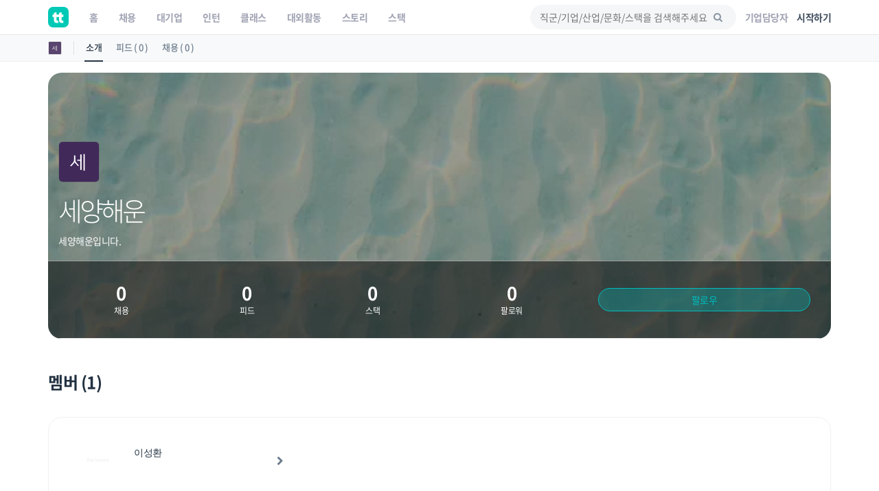

--- FILE ---
content_type: text/html; charset=UTF-8
request_url: https://www.theteams.kr/teams/744207
body_size: 26291
content:
<!DOCTYPE html>
<html lang="ko">
<head>
	<meta http-equiv="X-UA-Compatible" content="IE=edge">

	<meta name="naver-site-verification" content="03a49d352b96857e6766738866ca0a8acc6b1043" />
	<meta name="yandex-verification" content="76594995254fcc42" />

	<meta charset="utf-8">
	<meta name="viewport" content="width=device-width, initial-scale=1, maximum-scale=1, shrink-to-fit=no">

	<meta name="google-site-verification" content="r8TCIR7hTtfTh_x8vsS849kUrSsBmiDFL1fUEsJEffE" />
	<meta name="facebook-domain-verification" content="jhwvt8s4d9r13zqprv1a9q8u8ib8f8" />
	<link rel="alternate" hreflang="ko" href="https://www.theteams.kr/" />

						<title>세양해운 | 더팀스</title>
			
	<!-- appstore link -->
	<!-- <meta name="apple-itunes-app" content="app-id=1449948323">
	<meta property="al:ios:app_store_id" content="1449948323">
	<meta property="al:ios:app_name" content="더팀스"> -->
	<meta name="apple-itunes-app" content="app-id=1449948323">
	<meta name="google-play-app" content="app-id=com.theteams.android">

	<meta name="description" content="나와 맞는 스타트업, 강소기업, 중견기업의 기업문화를 더팀스에서 발견하세요!">
			<meta name="keywords" content=" 더팀스, 스타트업 채용, 기업문화, 스타트업 팀 빌딩, 스타트업 인턴, 인턴, 스타트업 투자, THE TEAMS, THETEAMS, theteams, 더팀즈, 중소기업 채용, 중견기업 채용, 대학교 창업 동아리, co-founder, startup, recruiting, career">
	

	<meta property="fb:app_id" content="1186339821395765"/>
	<meta property="og:url" content="https://www.theteams.kr/teams/744207">
	<link rel="canonical" href="https://www.theteams.kr/teams/744207">
	<meta property="og:locale" content="ko_KR">
	<meta property="og:type" content="website" />
	<!-- <meta property="og:image" content="https://www.theteams.kr/includes/img/og_thumbnail.png"> -->

	<!-- startup2021 임시 -->
			<meta property="og:image" content="https://www.theteams.kr/includes/uploads/company_profile/세양해운_20220419.png"/> <!--/favicon.png-->
		<meta property="og:title" content="세양해운 by THE TEAMS"/>
		<meta property="og:site_name" content="더팀스"/>
		<meta property="og:description" content="커리어 성장을 위한 모든 정보, 더팀스" />
			<link rel="canonical" href="https://www.theteams.kr/teams/744207">

			
	<!-- smartbanner -->
	<meta name="smartbanner:title" content="더팀스 - 나만의 취업 기준을 완성하는 채용앱">
	<meta name="smartbanner:author" content="더팀스">
	<meta name="smartbanner:price" content="FREE">
	<meta name="smartbanner:price-suffix-apple" content=" - On the App Store">
	<meta name="smartbanner:price-suffix-google" content=" - In Google Play">
	<meta name="smartbanner:icon-apple" content="/includes/img/logo_round.svg">
	<meta name="smartbanner:icon-google" content="/includes/img/logo_round.svg">
	<meta name="smartbanner:button" content="앱에서 이용해보기">
	<meta name="smartbanner:button-url-apple" content="https://apps.apple.com/us/app/apple-store/id1449948323">
	<meta name="smartbanner:button-url-google" content="https://play.google.com/store/apps/details?id=com.theteams.android">
	<meta name="smartbanner:enabled-platforms" content="android,ios">
	<meta name="smartbanner:close-label" content="다음에 할게요">

	<link rel="stylesheet" href="/includes/lib/smartbanner/smartbanner.css?v=4321">
	<script src="/includes/lib/smartbanner/smartbanner.js?v=2832" type="d96c79eb38e8b942cc91957c-text/javascript"></script>

	<!-- app ios, android hide -->
	<style media="screen">
	.smartbanner{ display: none; }
	</style>
	<!-- Favicons-->
			<link rel="shortcut icon" href="https://www.theteams.kr/includes/img/favicon.png" type="image/x-icon">
		<link rel="apple-touch-icon" type="image/x-icon" href="https://www.theteams.kr/includes/img/icon_57.png">
		<link rel="apple-touch-icon" type="image/x-icon" sizes="72x72" href="https://www.theteams.kr/includes/img/icon_72.png">
		<link rel="apple-touch-icon" type="image/x-icon" sizes="114x114" href="https://www.theteams.kr/includes/img/icon_114.png">
		<link rel="apple-touch-icon" type="image/x-icon" sizes="120x120" href="https://www.theteams.kr/includes/img/icon_120.png">
		<link rel="apple-touch-icon" type="image/x-icon" sizes="144x144" href="https://www.theteams.kr/includes/img/icon_144.png">
	

	<!-- BASE CSS -->
	<link href="https://www.theteams.kr/includes/css/base.css?v=292" rel="stylesheet">

	<!-- SPECIFIC CSS -->
	<link href="https://www.theteams.kr/includes/css/tabs.css?v=92" rel="stylesheet">

	<link rel="stylesheet" type="text/css" href="https://www.theteams.kr/includes/css/v2/common.css?v=2976"/>
	<link rel="stylesheet" type="text/css" href="https://www.theteams.kr/includes/css/v2/section.css?v=5505"/>

	<!-- Modernizr -->
	<script src="https://www.theteams.kr/includes/js/modernizr.js" type="d96c79eb38e8b942cc91957c-text/javascript"></script>

	<!--[if lt IE 9]>
	<script src="https://www.theteams.kr/includes/js/html5shiv.min.js"></script>
	<script src="https://www.theteams.kr/includes/js/respond.min.js"></script>
	<![endif]-->

	<!-- Common scripts -->
	<script src="https://www.theteams.kr/includes/js/jquery-1.11.2.min.js" type="d96c79eb38e8b942cc91957c-text/javascript"></script>

	<!-- validate -->
	<script src="https://www.theteams.kr/includes/js/validate.js" type="d96c79eb38e8b942cc91957c-text/javascript"></script>
	<script src="https://www.theteams.kr/includes/js/tabs.js" type="d96c79eb38e8b942cc91957c-text/javascript"></script>
	<script src="https://www.theteams.kr/includes/js/device.min.js" type="d96c79eb38e8b942cc91957c-text/javascript"></script>

	<script async src="https://pagead2.googlesyndication.com/pagead/js/adsbygoogle.js" type="d96c79eb38e8b942cc91957c-text/javascript"></script>
	<script type="d96c79eb38e8b942cc91957c-text/javascript">
	(adsbygoogle = window.adsbygoogle || []).push({
		google_ad_client: "ca-pub-3771462751773908",
		enable_page_level_ads: true
	});
	</script>


	
		<script type="d96c79eb38e8b942cc91957c-text/javascript">
		// (function(h,o,t,j,a,r){
		// h.hj=h.hj||function(){(h.hj.q=h.hj.q||[]).push(arguments)};
		// h._hjSettings={hjid:240038,hjsv:5};
		// a=o.getElementsByTagName('head')[0];
		// r=o.createElement('script');r.async=1;
		// r.src=t+h._hjSettings.hjid+j+h._hjSettings.hjsv;
		// a.appendChild(r);
		// })(window,document,'//static.hotjar.com/c/hotjar-','.js?sv=');
		</script>

		<!-- GA -->
		<script type="d96c79eb38e8b942cc91957c-text/javascript">
		(function(i,s,o,g,r,a,m){i['GoogleAnalyticsObject']=r;i[r]=i[r]||function(){
			(i[r].q=i[r].q||[]).push(arguments)},i[r].l=1*new Date();a=s.createElement(o),
			m=s.getElementsByTagName(o)[0];a.async=1;a.src=g;m.parentNode.insertBefore(a,m)
		})(window,document,'script','//www.google-analytics.com/analytics.js','ga');
		ga('create', 'UA-71253628-1', 'auto');
		ga('send', 'pageview');
		</script>

					<!-- Google Tag Manager -->
			<noscript><iframe src="//www.googletagmanager.com/ns.html?id=GTM-NXS93H"
				height="0" width="0" style="display:none;visibility:hidden"></iframe></noscript>
				<script type="d96c79eb38e8b942cc91957c-text/javascript">(function(w,d,s,l,i){w[l]=w[l]||[];w[l].push({'gtm.start':
				new Date().getTime(),event:'gtm.js'});var f=d.getElementsByTagName(s)[0],
				j=d.createElement(s),dl=l!='dataLayer'?'&l='+l:'';j.async=true;j.src=
				'//www.googletagmanager.com/gtm.js?id='+i+dl;f.parentNode.insertBefore(j,f);
			})(window,document,'script','dataLayer','GTM-NXS93H');</script>
			<!-- End Google Tag Manager -->
		
		<!-- Global site tag (gtag.js) - Google Ads: 372947567 --> <script async src="https://www.googletagmanager.com/gtag/js?id=AW-372947567" type="d96c79eb38e8b942cc91957c-text/javascript"></script> <script type="d96c79eb38e8b942cc91957c-text/javascript"> window.dataLayer = window.dataLayer || []; function gtag(){dataLayer.push(arguments);} gtag('js', new Date()); gtag('config', 'AW-372947567'); </script>

		<!-- Facebook Pixel Code -->
		<script type="d96c79eb38e8b942cc91957c-text/javascript">
		!function(f,b,e,v,n,t,s){if(f.fbq)return;n=f.fbq=function(){n.callMethod?
			n.callMethod.apply(n,arguments):n.queue.push(arguments)};if(!f._fbq)f._fbq=n;
			n.push=n;n.loaded=!0;n.version='2.0';n.queue=[];t=b.createElement(e);t.async=!0;
			t.src=v;s=b.getElementsByTagName(e)[0];s.parentNode.insertBefore(t,s)}(window,
				document,'script','//connect.facebook.net/en_US/fbevents.js');

				fbq('init', '743197732477790');
				fbq('track', "PageView");
				fbq('track', 'ViewContent');
				</script>
				<noscript><img height="1" width="1" style="display:none"
					src="https://www.facebook.com/tr?id=743197732477790&ev=PageView&noscript=1"
					/></noscript>
					<!-- End Facebook Pixel Code -->

					<!-- naver A -->
					<script type="d96c79eb38e8b942cc91957c-text/javascript" src="//wcs.naver.net/wcslog.js"></script>
					<script type="d96c79eb38e8b942cc91957c-text/javascript">
					if(!wcs_add) var wcs_add = {};
					wcs_add["wa"] = "23d5b890bbe1e8";
					wcs_do();
					</script>
					<!-- end naver A -->

					
					
					<!-- /* Background pattern from Toptal Subtle Patterns */ -->
				</head>
<body>

<div id="fb-root"></div>
<style>
.tt_navbar {
  background: #fff;
  z-index: 100000;
}

.tt_navbar .navbar-brand {
  float: inherit;
  padding: 10px 15px;
}

.tt_navbar .navbar-nav>li>a {
  color: var(--color-gray);
}

.tt_navbar .navbar-nav>.active>a,
.tt_navbar .navbar-nav>.active>a:focus,
.tt_navbar .navbar-nav>.active>a:hover {
  color: var(--text_color_dark_black);
  background: none;
}

.tt_navbar .navbar-toggle {
  float: inherit;
  margin-left: 15px;
  margin-right: 0;
  border: none;
  padding-left: 0;
  padding-right: 0;
}

.tt_navbar .navbar-toggle:focus,
.tt_navbar .navbar-toggle:hover {
  background: #fff;
}

.tt_navbar .navbar-collapse {
  width: 100%;
  margin: 0;
  /* padding: 0 !important; */
  /* overflow-x: hidden !important; */
}

.tt_navbar .menu_right {
  height: 50px;
  list-style: none;
  margin: 0;
  display: flex;
  align-items: center;
  /* margin: 0; */
}

.tt_navbar .input_search {
  width: 100%;
  background: var(--color-light-gray);
  border: none;
  border-radius: 50px;
  height: 36px;
  font-size: 14px;
  padding-left: 14px;
  padding-right: 39.2px;
  outline: none;
}

.tt_navbar .input_search:placeholder {
  color: #A1A4B4;
}

.tt_navbar .tt-menu.tt-open {
  position: fixed !important;
  top: 50px !important;
  width: 100%;
  min-height: 200px;
  background: #fff;
  padding-top: 10px;
  padding-bottom: 10px;
}

.tt_navbar .twitter-typeahead {
  width: 100%;
}

.tt_navbar .badge_search {
  color: var(--color-dark-gray);
  border: 1px solid #6A7A8C;
  width: fit-content;
  font-size: 12px;
  border-radius: 50px;
  padding: 5px 15px;
  margin-right: 5px;
  cursor: pointer;
  display: inline-block;
  margin-top: 10px;
}

.tt_navbar .cancel {
  white-space: nowrap;
  margin-right: 10px;
}

.tt_navbar .input_search_container {
  display: flex;
  align-items: center;
  height: 50px;
}

.tt_navbar .input_search_container #bloodhound {
  width: 100%;
}

.tt_navbar .input_with_icon {
  position: relative;
}

.tt_navbar .input_with_icon i {
  position: absolute;
  right: 16px;
  z-index: 999;
  line-height: 36px;
  /* color: var(--color-gray); */
  color: #8994A2;
  margin-top: -1px;
}

.tt_navbar .keyword_container {
  padding-top: 13px;
  padding-bottom: 20px;
}

.tt_navbar .keyword_container .history_container p,
.tt_navbar .keyword_container .popular_container p {
  margin-bottom: 0;
}

.tt_navbar .keyword_container .history_container {
  margin-bottom: 20px;
}


.tt_navbar .icon_search_mobile i {
  font-size: 18px;
  color: #8794A3;
}

.nav_position_profile {
  line-height: 2 !important;
}

.open .nav_position_profile img {
  border: 2px solid rgba(0,0,0,0.1);
}
@media (max-width: 768px) {
  .tt_navbar .icon_search_web {
    display: none;
  }

  .tt_navbar .icon_search_mobile {
    display: block;
  }
}

@media (min-width: 768px) {
  .tt_navbar .icon_search_web {
    display: block;
    width: 300px;
  }

  .tt_navbar .icon_search_mobile {
    display: none;
  }
}
</style>

<style>
  .alert-google-chrome {
    background: #0AC0AE;
    color: #fff;
    margin-bottom: 0;
    border-radius: 0;
  }

  .alert-google-chrome a {
    color: #fff;
  }

  .alert-google-chrome .logo_container {
    /* font-size: 14px; */
    text-align: left;
  }

  .alert-google-chrome .text_container {
    font-size: 16px;
    text-align: center;
  }

  .alert-google-chrome .close_container {
    font-size: 14px;
    text-align: right;
    color: #C7FFF9;
  }

  @media (max-width: 992px) {
    .alert-google-chrome .logo_container {
      display: none;
    }

    .alert-google-chrome .close_container .close_text {
      display: none;
    }
  }
</style>


<nav class="navbar navbar-default navbar-fixed-top tt_navbar">
  <div class="container nav_container">
    <div class="navbar-header">
      <button type="button" class="navbar-toggle collapsed" data-toggle="collapse" data-target="#bs-example-navbar-collapse-1" aria-expanded="false">
        <span class="icon-bar no-before"></span>
        <span class="icon-bar no-before"></span>
        <span class="icon-bar no-before"></span>
      </button>
      <a class="navbar-brand" href="/">
        <img src="/includes/img/logo_round.svg" width="30" height="30">
      </a>
    </div>

    <div class="pull-right">
      <ul class="menu_right" style="padding-left: 0;">
        <li class="icon_search_web">
          <div class="input_with_icon">
            <i class="icon-search"></i>
            <input class="typeahead ellipsis-1 input_search toggle_nav_search" type="text" placeholder="직군/기업/산업/문화/스택을 검색해주세요" value="">
          </div>
        </li>
        <li class="icon_search_mobile">
          <i class="icon-search toggle_nav_search"></i>
        </li>
                  <li>
            <a href="/about/overview" class="text_color_gray" style="padding-left: 13px; padding-right: 13px;"><b>기업담당자</b></a>
          </li>
          <li>
            <a href="#tlogin" class="text_color_dark_gray"><b>시작하기</b></a>
          </li>
              </ul>
    </div>

    <div class="collapse navbar-collapse" id="bs-example-navbar-collapse-1">
      <ul class="nav navbar-nav text-center">
        <li ><a href="/"><b>홈</b></a></li>
        <li ><a href="/recruit"><b>채용</b></a></li>
        <li ><a href="/recruit_big"><b>대기업</b></a></li>
        <li ><a href="/intern"><b>인턴</b></a></li>
        <li ><a href="/prime"><b>클래스</b></a></li>
        <li ><a href="/activities"><b>대외활동</b></a></li>
        <li ><a href="/story"><b>스토리</b></a></li>
        <li ><a href="/stack"><b>스택</b></a></li>
      </ul>
    </div>
  </div>

  <div class="container search_container" style="display: none;">
    <div class="input_search_container">
      <button type="button" class="all-unset cancel toggle_nav_search">취소</button>
      <div id="bloodhound">
        <form action="/results" method="get" id="search">
          <div class="input_with_icon">
            <i class="icon-search" onclick="if (!window.__cfRLUnblockHandlers) return false; enterkey('button')" data-cf-modified-d96c79eb38e8b942cc91957c-=""></i>
            <input class="typeahead ellipsis-1 input_search" type="text" placeholder="직군/기업/산업/문화/스택을 검색해주세요" name="search_query" onkeyup="if (!window.__cfRLUnblockHandlers) return false; enterkey('input')" value="" data-cf-modified-d96c79eb38e8b942cc91957c-="">
          </div>
        </form>
      </div>
    </div>
    <div class="keyword_container">
      <div class="history_container">
        <p><b>최근 검색어</b><button class="all-unset pull-right" onclick="if (!window.__cfRLUnblockHandlers) return false; removeAllSearchHistory()" style="color: #C8CBD2;" data-cf-modified-d96c79eb38e8b942cc91957c-="">지우기</button></p>
        <div></div>
      </div>
      <div class="popular_container">
        <p><b>어제 가장 많이 검색한 키워드</b></p>
        <div></div>
      </div>
    </div>
  </div>

  <!-- <div class="alert alert-google-chrome alert-dismissible" style="display: none;">
    <div class="container">
      <div class="row">
        <div class="col-md-2 logo_container">
          <img src="/includes/img/theteams_logo_w.png" style="width: 82px; margin-bottom: 4px; margin-left: 10px;">
        </div>
        <div class="col-md-8 text_container">
          <b class="font-size-16"><a href="https://www.google.co.kr/chrome/?brand=CHBD&gclid=EAIaIQobChMIj-Ot8MHi6gIVQteWCh0m2AyQEAAYASAAEgJ_wfD_BwE&gclsrc=aw.ds" target="_blank"><u>Google Chrome 브라우저</u></a>로 더 빠르고 쾌적한 환경에서 이용하세요!</b>
        </div>
        <div class="col-md-2 close_container">
          <span class="close_text">3일 동안 보지 않기</span><a href="#" class="close" data-dismiss="alert" aria-label="close">&times;</a>
        </div>
      </div>
    </div>
  </div> -->
</nav>

<!-- 추후에 고쳐서, 다시 올림 -->
<!-- <div class="alert alert-notice1 alert-dismissible" role="alert">
  <p style="font-size: 12px; font-weight: 700;">웹 알림 설정</p>
  <p style="font-size: 12px; color: #99a5a8; margin-top:-4px;">새 소식 받아보기<img src="/includes/img/emoji/emoji_fairy.svg" style="margin-left:3px; margin-top: -3px; width: 15px;" alt="alert icon"></p>
</div> -->

<script src="https://www.theteams.kr/includes/js/typeahead/dist/typeahead.bundle.min.js" type="d96c79eb38e8b942cc91957c-text/javascript"></script>
<script src="https://www.theteams.kr/includes/js/nav.js?v=57663" type="d96c79eb38e8b942cc91957c-text/javascript"></script> <!---->
<script type="d96c79eb38e8b942cc91957c-text/javascript">
  var mobile_search_act = 0;

  $(document).on('click','.nav_search_mobile_i',function(){
  	mobile_search_act = !mobile_search_act;
  	if (mobile_search_act) {
  		$('.nav_search_mobile_i').css({ color: '#000'	});
  		$('.search_nav').attr('style','display: block !important');
  	}else{
  		$('.nav_search_mobile_i').css({	color: '#aaa'	});
  		$('.search_nav').attr('style','display: none');
  	}
  });

  $(document).ready(function(){
  	// 모바일 사이드바
  	// when opening the tn_sidebar
  	$('#tn_sidebarCollapse').on('click', function () {
  		// open tn_sidebar
  		$('#tn_sidebar').addClass('active');
  		$('#tn_sidebar').attr('style','box-shadow: 3px 3px 3px rgba(0, 0, 0, 0.2)');
  		// fade in the tt-overlay
  		$('.tt-overlay').fadeIn();
  		$('.collapse.in').toggleClass('in');
  		// $('a[aria-expanded=true]').attr('aria-expanded', 'false');
  	});

  	// if tn_dismiss or tt-overlay was clicked
  	$('#tn_dismiss, .tt-overlay').on('click', function () {
  		// hide the tn_sidebar
  		$('#tn_sidebar').removeClass('active');
  		$('#tn_sidebar').attr('style','box-shadow: none');
  		// fade out the tt-overlay
  		$('.tt-overlay').fadeOut();
  	});
  });
</script>
<script type="d96c79eb38e8b942cc91957c-text/javascript">
  $(document).ready(function(){
    //최근 검색 키워드 가져오기
    var searchHistory = JSON.parse(localStorage.getItem("searchHistory"));
    if(searchHistory) {
      for (var i = searchHistory.length -1; i >= 0; i--) {
        $('.history_container>div').append('<div class="badge_search" style="border: 1px solid #E9EBEE;"><span onclick="setInputValue(\'' + searchHistory[i].keyword +'\')">' + searchHistory[i].keyword + '</span><i class="icon-cancel" onclick="removeSearchHistory(this, ' + i + ')"></i></div>');
      }
    }

    //어제 가장 많이 검색한 키워드 가져오기
    $.ajax({
     type : "POST",
     dataType: "JSON",
     url : '/api/get_popular_keyword',
     success : function(data){
       var html = '';
       for (var i = 0; i < data.search_log.length; i++) {
         html += '<div class="badge_search" onclick="setInputValue(\'' + data.search_log[i] +'\')">' + data.search_log[i] + '</div>';
       }
       $('.popular_container>div').html(html);
     },
     error: function(request, status, error) {
       console.log("code:"+request.status+"\n"+"message:"+request.responseText+"\n"+"error:"+error);
     },
   });

   //검색바 토글
   $('.toggle_nav_search').on('click', function () {
     $('.nav_container').toggle();
     $('.search_container').toggle();

     if($('.search_container').is(":visible")) {
       $('input[name=search_query]').focus().setCursorPosition ( $("input[name=search_query]").val().length );
       $('.tt-overlay').fadeIn();
     } else {
       $('.tt-overlay').fadeOut();
       $('input[type=text].toggle_nav_search').val($('input[name=search_query]').val());
     }
   });

   $('.tt-overlay').on('click', function () {
     $('.tt-overlay').fadeOut();
     $('input[type=text].toggle_nav_search').val($('input[name=search_query]').val());
     $('.nav_container').toggle();
     $('.search_container').toggle();
   });
  });

  $.fn.setCursorPosition = function(pos) {
    this.each(function(index, elem) {
      if (elem.setSelectionRange) {
        elem.setSelectionRange(pos, pos);
      } else if (elem.createTextRange) {
        var range = elem.createTextRange();
        range.collapse(true);
        range.moveEnd('character', pos);
        range.moveStart('character', pos);
        range.select();
      }
    });
    return this;
  };

  function setInputValue(keyword) {
    $('input[name=search_query]').val(keyword);
    addSearchHistory(keyword);
    location.href = "/results?search_query=" + keyword;
  }

  function enterkey(kind) {
    if(kind == 'button') {
      addSearchHistory($('input[name=search_query]').val().trim());
      $( "form#search" ).submit();
    } else if(kind == 'input') {
      if (window.event.keyCode == 13) {
        addSearchHistory($('input[name=search_query]').val().trim());
        $( "form#search" ).submit();
      }
    }
  }

  function addSearchHistory(keyword) {
    var searchHistory = (JSON.parse(localStorage.getItem("searchHistory")) || []).slice(-9);
    var pushFlag = true;

    searchHistory.forEach(function(currentValue, index, array) {
      if(currentValue.keyword == keyword) {
        searchHistory.push(searchHistory.splice(index, 1)[0]);
        pushFlag = false;
      }
    });

    if(pushFlag) {
      searchHistory.push({
        'keyword': keyword,
      });
    }

    localStorage.setItem("searchHistory", JSON.stringify(searchHistory));
  }


  function removeSearchHistory(obj, idx) {
    var searchHistory = JSON.parse(localStorage.getItem("searchHistory"));

    searchHistory.splice(idx, 1);
    searchHistory = JSON.stringify(searchHistory);
    localStorage.setItem("searchHistory", searchHistory);
    $(obj).parent().remove();
  }

  function removeAllSearchHistory() {
    localStorage.removeItem("searchHistory");
    $('.history_container>div').html('');
  }

  // 추천 검색어
  const searchIndexes = new Bloodhound({
    datumTokenizer: datum => Bloodhound.tokenizers.whitespace(datum.value),
    queryTokenizer: Bloodhound.tokenizers.whitespace,
    remote: {
      url: '/api/get_search_indexes?query=%QUERY',
      wildcard: '%QUERY',
      filter: data => $.map(data.indexes, index => ({
        value: index.si_keyword
      }))
    }
  });

  searchIndexes.initialize();

  $('.typeahead').typeahead(null, {
    displayKey: 'value',
    source: searchIndexes.ttAdapter(),
    templates: {
      suggestion: function(data){
        return '<div class="container font-size-16 text_color_dark_gray" style="padding-top: 10px; cursor: pointer;" onclick="setInputValue(\'' + data.value + '\')">' + data.value + '<hr style="margin: 10px 0 0 0;"/></div>';
      }
    },
  });
</script>

<script type="d96c79eb38e8b942cc91957c-text/javascript">
  function setCookie(cname, value, expire) {
     var todayValue = new Date();
     todayValue.setDate(todayValue.getDate() + expire);
     document.cookie = cname + "=" + encodeURI(value) + "; expires=" + todayValue.toGMTString() + "; path=/;";
  }

  function getCookie(name) {
   var cookieName = name + "=";
   var x = 0;
   while ( x <= document.cookie.length ) {
      var y = (x+cookieName.length);
      if ( document.cookie.substring( x, y ) == cookieName) {
         if ((lastChrCookie=document.cookie.indexOf(";", y)) == -1)
            lastChrCookie = document.cookie.length;
         return decodeURI(document.cookie.substring(y, lastChrCookie));
      }
      x = document.cookie.indexOf(" ", x ) + 1;
      if ( x == 0 )
         break;
      }
   return "";
  }

  function getBrowserType(){ //브라우저 체크
    var agt = navigator.userAgent.toLowerCase();
    if (agt.indexOf("chrome") != -1) return 'Chrome';
    if (agt.indexOf("opera") != -1) return 'Opera';
    if (agt.indexOf("staroffice") != -1) return 'Star Office';
    if (agt.indexOf("webtv") != -1) return 'WebTV';
    if (agt.indexOf("beonex") != -1) return 'Beonex';
    if (agt.indexOf("chimera") != -1) return 'Chimera';
    if (agt.indexOf("netpositive") != -1) return 'NetPositive';
    if (agt.indexOf("phoenix") != -1) return 'Phoenix';
    if (agt.indexOf("firefox") != -1) return 'Firefox';
    if (agt.indexOf("safari") != -1) return 'Safari';
    if (agt.indexOf("skipstone") != -1) return 'SkipStone';
    if (agt.indexOf("msie") != -1) return 'Internet Explorer';
    if (agt.indexOf("rv:11.0") != -1) return 'Internet Explorer';
    if (agt.indexOf("netscape") != -1) return 'Netscape';
    if (agt.indexOf("mozilla/5.0") != -1) return 'Mozilla';
  }

  if(getBrowserType() != 'Chrome' && getBrowserType() != 'Safari') {
    if(!getCookie('close-alert-google-chrome')) {
      $('.alert-google-chrome').show();
    }
  }

  $('.alert-google-chrome').on('close.bs.alert', function () {
    setCookie("close-alert-google-chrome", true, 3);
  });
</script>

<div class="tt-overlay"></div>
<link rel="stylesheet" type="text/css" href="https://www.theteams.kr/includes/css/teams.css?v=17"/>
<link rel="stylesheet" type="text/css" href="https://www.theteams.kr/includes/js/slick/slick.css"/>
<link rel="stylesheet" type="text/css" href="https://www.theteams.kr/includes/js/slick/slick-theme.css"/>
<link rel="stylesheet" type="text/css" href="https://www.theteams.kr/includes/js/zoom/css/zoom.css"/>
<link rel="stylesheet" type="text/css" href="https://cdnjs.cloudflare.com/ajax/libs/Swiper/5.4.2/css/swiper.min.css"/>

<style>
	.slick-prev {
		left: 25px;
		z-index: 9;
	}
	.slick-next {
		right: 25px;
	}
	.slick-dots {
		bottom: 0;
	}
	.tm_info_mtop20{
		margin-top:20px
	}
	.btn_compo_08_default{
		font-size: 12px;
		padding:5px 7px;
		color: rgba(0, 0, 0, 0.65);
		border: 1px solid #E0E0E0;
		border-radius: 3px;
	}
	.btn_compo_08_default:hover{
		background: #EEEEEE;
		border: 1px solid #E0E0E0;
	}
	.read_more1, .read_more2, .read_more3{
		max-height: 150px;
		overflow:hidden;

	}
	.nav-toggle, .nav-toggle2, .nav-toggle3{
		cursor:pointer;
		color:#00bcbd;
	}
	.gradient, .gradient2, .gradient3{
		display: block;
		position: absolute;
		bottom: 17px;
		left: 0px;
		right: 0px;
		z-index: 1;
		height: 122px;
		/* margin-bottom:8px; */
    background: -webkit-linear-gradient( top, rgba( 255,255,255,0) 5%, rgba( 255,255,255,.95) 95%);
    background: linear-gradient( to bottom, rgba( 255,255,255,0) 5%, rgba( 255,255,255,.95) 95%);
	}

	/* 겹친다. */
	/* .btn_compo_icon{
    vertical-align:sub;
    font-size: 15px;
    position: relative;
    margin-right: 3px;
  } */

	/* 19-04-29 추가 */
	.slick-list {
		position: relative;
    display: block;
    overflow: visible;
    margin: 0;
    padding: 0;
	}

	#addMemberModal .form-group .col-sm-6:not(:first-child):not(:nth-child(2)) {
		margin-top: 10px;
	}

	.yt_style{
		height:221px;
		width:368px;
	}
	.yt_icon{
		position: absolute;
		top: 40%;
		left: 42%;
	}
	@media(max-width:768px){
		.tm_info_mright15{
			margin-right: 15px;
		}

		.col-sm-left {
			margin-top: 20px;
		}

		.col-sm-left button,
		.col-sm-left a {
			float: left !important;
		}

		#addMemberModal .form-group .col-sm-6:nth-child(2) {
			margin-top: 10px !important;
		}

		.yt_style{
			height:160px;
			width:368px;
		}
		.yt_icon{
			position: absolute;
			top: 33%;
			left: 42%;
		}
	}

	@media(max-width:390px){
		.yt_style{
			height:100px;
			width:368px;
		}
		.yt_icon{
			position: absolute;
			top: 25%;
			left: 35%;
		}
	}

</style>

<div style="overflow: hidden;">
	<div class="top_nav_black"></div>

<div class="side_nav_settings_wrap">
	<div class="container">
		<div class="side_nav_setting_profile_wrap">
			<div class="side_nav_setting_profile_link">
				<img src="https://www.theteams.kr/includes/uploads/company_profile/세양해운_20220419.png" alt="" class="side_nav_setting_profile">
			</div>
		</div>
		<ul class="nav nav-tabs">
			<li class="side_nav_set_list_tab_li active"><a class="side_nav_set_list_a" href="/teams/744207">소개</a></li>
			<li class="side_nav_set_list_tab_li "><a class="side_nav_set_list_a" href="/teams/744207/feeds">피드 ( 0 )</a></li>
			<li class="side_nav_set_list_tab_li "><a class="side_nav_set_list_a" href="/teams/744207/recruits">채용 ( 0 )</a></li>
		</ul>
	</div>
</div>

<style media="screen">
	/* 2020-06-09 */
	.tm_main_slider_text {
		margin-left: 0;
		margin-top: 0;
		color: #8794A3;
	}
	.tm_slider_img_round {
		border-radius: 20px;
		transition: all .2s ease-out!important;
	}
	.tm_slider_img_round:hover {
		box-shadow: 0 2px 8px rgb(77, 89, 105);
	}
	.swiper-container {
		overflow: visible;
	}
	.tm_main_common_design01 {
		border-radius: 20px;
		transition: all .2s ease-out!important;
	}
	.tm_main_common_design01:hover{
		box-shadow: 0 2px 8px rgb(232, 233, 236);
		-ms-transform: translateY(-1px);
		transform: translateY(-1px);
	}
	ul.tm_profile_list:hover {
		border-radius: 20px;
	}
	.tm_slider_overflow {
		overflow: hidden;
	}
	.tm_recruit_inline_block {
		display: inline-block;
		margin-right: 10px;
	}
	.tm_recruit_nav_link {
		font-size: 16px;
		font-weight: bold;
		margin-right: 10px;
	}
	.tm_recruit_nav_link_active {
		border-bottom: 2px solid #3f9ad6;
	}
	.tm_footer_info_wrap {
		background: #f1f1f1;
		border-radius: 20px;
		padding-top: 30px;
		padding-bottom: 30px;
	}
	.tm_mgt_title {
		font-size: 24px;
		font-weight: bold;
		margin-bottom: 38px;
	}
	.tm_mgt_title2 {
		font-size: 24px;
		font-weight: bold;
		margin-bottom: 38px;
	}
	.tm_info_header_height {
		height: auto;
		display: block;
		border-radius: 20px;
		overflow: hidden;
	}
	.tm_info_header_round {
		margin-top: 60px;
	}
	.tm_company_info_numbers {
		background: rgba(0,0,0,0.5);
		border-top: 1px solid rgba(255,255,255,0.5);
	}
	.sub_header_zindex {
		z-index: 99;
	}
	.tm_info_title_container_pdt {
		padding-top: 100px;
	}
	.tm_company_follow_overlay {
		background: rgba(0, 188, 189, 0.3);
	}
	.tm_company_unfollow {
		color: #aaa;
		border-color: #aaa;
	}
</style>

<div class="tm_info_header_round">
	<div class="container">
						
				<div class="tm_info_header_height bg_dummy sub_header_zindex" style="background-image: url(https://www.theteams.kr/includes/img/admin/random_12.png); background-position: center center; background-size:cover;" >
			<div class="tm_info_title_bg_wrap">
				<div class="container tm_info_title_container_pdt">
					<img src="https://www.theteams.kr/includes/uploads/company_profile/세양해운_20220419.png" alt=""  class="img-responsive tm_img_company_150">
					<h1>세양해운</h1>
					<p class="tm_info_title_sub">
						세양해운입니다.					</p>
					<p class="tm_info_title_sub"></p>
					<p class="tm_info_title_sub tm_follow_thumb">

											</p>
				</div>

				<div class="tm_company_info_numbers">
	        <div class="tm_company_info_recruit_number">
	          <div class="tm_number_info">0</div>
	          <div class="tm_number_info_text">채용</div>
	        </div>
					<div class="tm_company_info_follow_number">
	          <div class="tm_number_info">0</div>
	          <div class="tm_number_info_text">피드</div>
	        </div>
	        <div class="tm_company_info_follow_number">
	          <div class="tm_number_info">0</div>
	          <div class="tm_number_info_text">스택</div>
	        </div>
	        <div class="tm_company_info_follow_number">
	          <div class="tm_number_info" id="remember_num">0</div>
	          <div class="tm_number_info_text">팔로워</div>
	        </div>
					<div class="tm_company_info_follow_number" id="support_btn1">
							            <a href="#tlogin" class="btn btn-primary btn-block tm_company_follow tm_company_follow_overlay">팔로우</a>
	          	        </div>
	      </div>

			</div>



		</div>
	</div>
</div>
	
	<div class="tm_white_main_wrap">
			<div class="container">
				<h3 class="tm_mgt_title">
					멤버 (1)
				</h3>
									<div class="tm_member_list tm_main_common_design01">
					<div class="row">
						<div class="col-md-12">
																								<div class="col-md-4 tm_mobile_profile_list" >
										<ul class="list_teachers tm_profile_list">
											<li>
												<a >
													<figure>
														<img src="/includes/img/theteams_blank.svg" data-src="https://www.theteams.kr/includes/img/mypage/profile_thumb/101.png" alt="" class="img-circle tm_com_thumb lazy">
													</figure>
													<h5>이성환</h5>
													<p></p>
													<span class="icon-right-open tm_icon_member_link"></span>
												</a>
											</li>
										</ul>
									</div>
																													</div>
					</div>
				</div>
								<div class="row equal" style="margin-top: 20px;">
					<div class="col-xs-12 col-sm-12 col-md-12 col-lg-12">
													<span style="line-height: 30px;">데이터 제공정보 안내<i class="icon-info-circled-1 myp_agree_point_style01" data-toggle="tooltip" data-placement="top" data-html="true" data-original-title="공정거래위원회, 금융감독원 등 정부기관에서 제공한 공시정보에 연동되었으며 월 1회 업데이트 되어 정확하지 않을 수 있습니다."></i></span>
												<div class="pull-right">
															<a href="#tlogin" class="btn btn-default btn-xs btn_compo_08_default pull-right"><i class="material-icons btn_compo_icon">person_add</i>저도 이 회사 다녀요!</a>
													</div>
					</div>
				</div>
							</div>
		</div>

		  <style media="screen">
	.btn_compo_09_default {
		font-size: 12px;
		padding: 5px 7px;
		color: rgba(0, 0, 0, 0.65);
		border: 1px solid #E0E0E0;
		border-radius: 3px;
	}
	.btn_compo_09_default:hover{
	  background: #EEEEEE;
		border: 1px solid #E0E0E0;
	}
	.btn_compo_icon {
    font-size: 15px;
    position: relative;
    margin-right: 3px;
    vertical-align: sub;
	}
</style>
<div class="tm_white_main_wrap tm_slider_overflow">
	<div class="container">
		<h3 class="tm_mgt_title2">
			피드 & 팀터뷰 (0)
		</h3>

		<div class="row">
    <div class="swiper-container2">
    <div class="swiper-wrapper">

		
		<div class="col-md-12">
			<div class="tm_member_list text-center tm_no_contents tm_main_common_design01" style="background: #fff;">
				<div class="" style="padding-top:40px; padding-bottom:20px;">
					<strong class="tm_6060_text">
						조금만 기다려주세요!
					</strong>
					<p class="tm_aaa_text">
						팀에서 커리어피드를 준비중입니다.
					</p>
				</div>
			</div>
		</div>

		    </div>
    </div>
    </div> <!--.row -->
		<!-- 180511 디자인을 패널 위쪽에서 아래쪽으로 바꿈. -->
		<span class="pull-right">
				</span>
	</div>

</div>

<script type="d96c79eb38e8b942cc91957c-text/javascript">
	function unifyHeights(){
		var maxHeight= 0;
		var maxHeight2= 0;
		var maxHeight3= 0;
		$('.feed-img-div').each(function(){
			var height = $(this).outerHeight();
			if ( height > maxHeight ) { maxHeight = height; }
		});
		$('.feed-img').each(function(){
			var height = $(this).outerHeight();
			var width = $(this).outerWidth();
			var divWidth = $('.tm_feed_max_height6').outerWidth();
			if ( (divWidth <= width) && (height<178) ) { $(this).css('height', 178).css('width', (178/height*width)).css('max-width', '300%'); }
			else if ( (divWidth > width) && (height>178) ) { $(this).css('width', divWidth).css('height', (divWidth/width*height)); }
			else if ( (divWidth > width) && (height<178) ) {
				if ( (divWidth/width) >= (178/height) ) { $(this).css('width', width*(divWidth/width)).css('height', (height*(divWidth/width))); }
				else { $(this).css('width', width*(178/height)).css('height', (height*(178/height))).css('max-width', '300%'); }
			}
		});
		$('.feed-content').each(function(){
			var height2 = $(this).outerHeight();
			if ( height2 > maxHeight2 ) { maxHeight2 = height2; }
		});
		$('.feed-owner').each(function(){
			var height3 = $(this).outerHeight();
			if ( height3 > maxHeight3 ) { maxHeight3 = height3; }
		});

		$('.feed-content').css('height', (maxHeight2));
		$('.empty_post').css('height',maxHeight+maxHeight2+maxHeight3+30);
	}

	$(document).ready(function(){
		setTimeout(function(){unifyHeights();}, 2000) ;
	});

	$(window).resize(function(){
		unifyHeights();
	});

</script>
			

		  <link href="https://www.theteams.kr/includes/js/plupload/js/jquery.plupload.queue/css/jquery.plupload.queue.css" rel="stylesheet">
<style>
.plupload_header {
    display: none;
}
</style>
<div class="tm_white_main_wrap">

	<div class="container">
		<h3 class="tm_mgt_title">
			채용 정보
		</h3>

		<div class="row">
			<div class="col-md-12">
				<div class="row">

					<div class="col-md-12">
						<div class="row">
							<div class="col-md-12">
								<div class="tm_member_list tm_main_common_design01" style="padding-top:40px; padding-bottom:20px; text-align:center;">
                                      <span>
                      <strong class="tm_6060_text">
                        진행중인 채용이 없어요
                      </strong>
                      <p class="tm_aaa_text">
                        이 회사에 지원하고 싶으신가요?&nbsp;
                                                  <button type="button" class="all-unset text_color_mint" data-toggle="modal" data-target="#memberPoolModal">인재풀 등록하기 →</button>
                          <!-- <button onclick="registerMemberPool(this)">인재풀 등록하기 →</button> -->
                                              </p>
                    </span>
                  								</div>
							</div>
						</div>
					</div>
				</div>
			</div>
		</div>

	</div>
</div>

<div class="modal fade" id="memberPoolModal" tabindex="-1" role="dialog">
  <div class="modal-dialog" role="document">
    <div class="pub_md_base_content modal-content">
      <div class="modal-header">
        <button type="button" class="close" data-dismiss="modal" aria-label="Close"><span aria-hidden="true">&times;</span></button>
        <h5 class="modal-title">인재풀 등록하기</h5>
      </div>
      <div class="modal-body">
        <div class="row">
					<div class="col-md-12">
						<div style="padding: 15px; border:1px solid #EEF0F2; margin-bottom:15px; background: #fafafa; color: #6A7A8C;">
							인재풀에 등록하면 미리 공감프로필과 이력서를 등록해놓습니다.<br>
							채용을 진행할 시 알림으로 안내드리며, 최종 지원 여부를 결정할 수 있어요.<br>
							등록한 인재풀에 대해서는 (내 정보 관리 > 내 활동) 에서 언제든지 취소할 수 있어요.<br>
						</div>
					</div>
          <div class="col-md-12">
            <div class="row">
              <div class="col-sm-6">
                <div class="pub_md_radio">
                  <label class="body_label pub_md_font_400">
										<input class="info_apply_resume_btn" type="radio" name="resume" id="info_company3" value="채용 지원할게요." checked><span class="category">공감프로필로 지원</span>
									</label>
                </div>
              </div>
							<div class="col-sm-6">
                <div class="pub_md_radio pub_md_checkbox">
                  <label class="body_label pub_md_font_400">
										<input class="info_apply_resume_btn" type="radio" name="resume" id="info_applyResume" value="공감프로필 & 이력서 함께 보내기"><span class="category">공감프로필 & 개인 이력서로 지원</span>
									</label>
                </div>
              </div>
							<div class="col-sm-12">
																	<div class="row">
										<div class="col-md-12 info_myp_upload_section" style="display: none;">
											<div id="info_uploader">
												<p>사용하시는 브라우저가 플래시 혹은 마이크로소프트 Silverlight, HTML5를 지원하지 않습니다. 구형 브라우저일 가능성이 높으니, 가장 안정적으로 지원이 가능한 구글 크롬 브라우저를 이용하여 업로드를 진행해주세요!</p>
											</div>
										</div>
									</div>
								              </div>
            </div>
          </div>
        </div>
      </div>
      <div class="pub_md_casual_footer modal-footer">
        <button type="button" class="btn button button_dark_gray" onclick="if (!window.__cfRLUnblockHandlers) return false; registerMemberPool(this)" data-cf-modified-d96c79eb38e8b942cc91957c-="">인재풀 등록하기</button>
      </div>
    </div>
  </div>
</div>

<script src="https://www.theteams.kr/includes/js/plupload_2.3.6/js/plupload.full.min.js" type="d96c79eb38e8b942cc91957c-text/javascript"></script>
<script src="https://www.theteams.kr/includes/js/plupload_2.3.6/js/jquery.plupload.queue/jquery.plupload.queue.min.js" type="d96c79eb38e8b942cc91957c-text/javascript"></script>
<script src="https://www.theteams.kr/includes/js/plupload_2.3.6/js/i18n/ko.js" type="d96c79eb38e8b942cc91957c-text/javascript"></script>

<script type="d96c79eb38e8b942cc91957c-text/javascript">
	var radio = 0;
	if($("input:radio[name=info_resu]").change(function(){
		radio = event.currentTarget.value;
	}))

	function registerMemberPool(obj) {
		$(obj).attr('disabled', true);

		var ajaxData = {
			'com_idx': 744207,
			'resume_include':$('#info_applyResume').is(':checked')?1:0,
			'resume_number' : radio,
		};

		$.ajax({
			type: "POST",
			url: "https://www.theteams.kr/apphelp_v2/save_member_pool_ajax",
			data: ajaxData,
			dataType: "json",
			success: function(data){
				if(data.echo == 1) {
					$('#memberPoolModal').modal('hide');
					$(obj).attr('disabled', false);
					$('button[data-target=#memberPoolModal]').replaceWith('	<button type="button" class="all-unset text_color_dark_gray" onclick="cancelMemberPool(this)">인재풀 취소하기 →</button>');
					$('#info_company3').prop('checked', true);
					$($('input[name=info_resu]')[0]).prop('checked', true);
					$('.info_myp_upload_section').css('display','none');
					$('.info_myp_resume_order').css('display','none');
				} else {
          $(obj).attr('disabled', false);
					alert(data.alert);
				}
			}, error:function(request,status,error){
				console.log("code:"+request.status+"\n"+"message:"+request.responseText+"\n"+"error:"+error);
			}
		});
	}

	function cancelMemberPool(obj) {
		if(!confirm('정말 취소하시겠습니까?')) {
			return;
		}

		var ajaxData = {
			'company_idx': 744207,
		};

		$.ajax({
			type: "POST",
			url: "https://www.theteams.kr/apphelp_v2/update_member_pool_ajax",
			data: ajaxData,
			dataType: "json",
			success: function(data){
				if(data.echo == 1) {
					$(obj).replaceWith('<button type="button" class="all-unset text_color_mint" data-toggle="modal" data-target="#memberPoolModal">인재풀 등록하기 →</button>');
				} else {
					alert(data.alert);
				}
			}, error:function(request,status,error){
				console.log("code:"+request.status+"\n"+"message:"+request.responseText+"\n"+"error:"+error);
			}
		});
	}

	$('.info_apply_resume_btn').change(function() {
		if($('#info_applyResume').is(':checked')) {
			$('.info_myp_upload_section').css('display','block');
			$('.info_myp_resume_order').css('display','block');
		} else {
			$('.info_myp_upload_section').css('display','none');
			$('.info_myp_resume_order').css('display','none');
		}
	});

	var max_files = 1;

	$(function() {
		// Setup html5 version
		$("#info_uploader").pluploadQueue({
			// General settings
			runtimes : 'html5,flash,silverlight,html4',
			url : "/teamshelp/upload_resume",

			chunk_size : '10mb',
			rename : true,
			dragdrop: true,
			autostart : true,
			multi_selection: false,

			filters : {
				// Maximum file size
				max_file_size : '10mb',
				// Specify what files to browse for
				mime_types: [
					{title : "Word files", extensions : "doc,docx"},
					{title : "Hwp files", extensions : "hwp"},
					{title : "Pdf files", extensions : "pdf"}
				]
			},

			init : {

				FilesAdded: function(up, files) {
					plupload.each(files, function(file) {
						if (up.files.length > max_files) {
							alert('You are allowed to add only ' + max_files + ' files.');
							up.removeFile(file);
						}
						up.start();
					});
					if (up.files.length >= max_files) {
					// $('#pickfiles').hide('slow');
					}
				},
				FilesRemoved: function(up, files) {
					if (up.files.length < max_files) {
						// $('#pickfiles').fadeIn('slow');
					}
				},
				UploadComplete: function(up, files) {
					max_files = 0;

					$.ajax({
						type: "POST",
						url: "https://www.theteams.kr/mphelp/get_resume",
						dataType: "json",
						success: function(data){
							if (data.echo==1) {
								alert('업로드가 완료 되었습니다.');
							}else{
								progress=true;
								alert('다시 시도해주세요.');
							}
						}, error:function(request,status,error){progress=true;
						console.log("code:"+request.status+"\n"+"message:"+request.responseText+"\n"+"error:"+error);
						}
					});
				}
			},

			// Flash settings
			flash_swf_url : '/plupload/js/Moxie.swf',

			// Silverlight settings
			silverlight_xap_url : '/plupload/js/Moxie.xap'
		});
	});
</script>
		  	

	<style media="screen">
	.tm_sns_wrap {
    overflow: hidden;
    border-radius: 10px;
	}
</style>

<style>
/* ---- grid ---- */
.grid {
	border-radius: 20px;
	overflow: hidden;
}
/* clear fix */
.grid:after {
  content: '';
  display: block;
  clear: both;
}

/* ---- .grid-item ---- */

.grid-sizer,
.grid-item {
  width: 25%;
}

.grid-item {
  float: left;
}

.grid-item img {
  display: block;
  max-width: 100%;
}

/* click 확대 효과 */
.grid-item--gigante {
  width: 50%;
}

/* hover 확대 효과 */
.grid-sizer,
.grid-item,
.grid-item--gigante {
	overflow: hidden;
}


.grid-sizer img,
.grid-item img,
.grid-item--gigante img {
	-webkit-transform:scale(1);
     -moz-transform:scale(1);
     -ms-transform:scale(1);
     -o-transform:scale(1);
     transform:scale(1);
     -webkit-transition:.3s;
     -moz-transition:.3s;
     -ms-transition:.3s;
     -o-transition:.3s;
     transition:.3s;
}

.grid-item img:hover {
	-webkit-transform:scale(1.2);
-moz-transform:scale(1.2);
-ms-transform:scale(1.2);
-o-transform:scale(1.2);
transform:scale(1.2);
}

.tm_tag_hash_wrap {
	display: inline-block;
	border-radius: 30px;
	padding: 6px 14px;
	border: 2px solid #AFB5C1;
	font-weight: 600;
	background: #fff;
	margin-right: 6px;
	margin-bottom: 10px;
}

.tm_tag_hash_wrap a {
	color: #AFB5C1;
}

.tm_tag_hash_wrap:hover {
	border-color: #35cbb7;
}
.tm_tag_hash_wrap a:hover {
	color: #35cbb7;
}
.tm_tag_hash_rank1{
	border-color: #35cbb7;
}
/* 5개이상 중복 */
.tm_tag_hash_rank1 a{
	color: #35cbb7;
}
/* 3개이상 중복 */
.tm_tag_hash_rank2{
	border-color: #94dfe0;
}
.tm_tag_hash_rank2 a{
	color: #94dfe0;
}
</style>


<div class="tm_white_main_wrap">
	<div class="container">
		<h3 class="tm_mgt_title2">
			SNS 피드
		</h3>

			    <div class="row">
	  		<div class="col-md-12">
	  			<div class="tm_member_list text-center tm_no_contents tm_main_common_design01" style="background: #fff;">
	  				<div class="" style="padding-top:40px; padding-bottom:20px;">
	  					<strong class="tm_6060_text">
	  						조금만 기다려주세요!
	  					</strong>
	  					<p class="tm_aaa_text">
	  						팀에서 SNS 정보를 연동 예정 중에 있습니다.
	  					</p>
	  				</div>
	  			</div>
	  		</div>
			</div>
		
  </div>
</div>

<script src="https://www.theteams.kr/includes/lib/masonry/js/masonry.pkgd.min.js" type="d96c79eb38e8b942cc91957c-text/javascript"></script>
<script src="https://www.theteams.kr/includes/lib/imagesloaded/js/imagesloaded.pkgd.min.js" type="d96c79eb38e8b942cc91957c-text/javascript"></script>
<script type="d96c79eb38e8b942cc91957c-text/javascript">
	//전역 변수
	let page_img = 2;
	let page_hashtag = 2;

	// external js: masonry.pkgd.js, imagesloaded.pkgd.js

	// init Masonry
	var $grid = $('.grid').masonry({
	  itemSelector: '.grid-item',
	  percentPosition: true,
	  columnWidth: '.grid-sizer'
	});
	// layout Masonry after each image loads
	$grid.imagesLoaded().progress( function() {
	  $grid.masonry();
	});

	$grid.on( 'click', '.grid-item', function() {
	  // change size of item via class
	  $( this ).toggleClass('grid-item--gigante');
	  // trigger layout
	  $grid.masonry();
	});

	$('#sns_append').on( 'click', function() {
		var ajaxData = {
			"company_idx" : "744207",
			"page" : page_img
		}

		$.ajax({
			type: "POST",
			url: "https://www.theteams.kr/teamshelp/get_instagram_img",
			data: ajaxData,
			dataType: "json",
			success: function(data) {
				if (data.echo == 1) {
					page_img++;

					if(data.remove) {
						$("#sns_append").remove();
					}

					var $items = $( data.div );

					$grid.append( $items ).masonry( 'appended', $items );

					$grid.imagesLoaded().progress( function() {
					  $grid.masonry();
					});
				}
			},
			error: function(request,status,error) {
				console.log("code:"+request.status+"\n"+"message:"+request.responseText+"\n"+"error:"+error);
			}
		});
	});

	$('#hashtag_append').on( 'click', function() {
		var ajaxData = {
			"company_idx" : "744207",
			"page" : page_hashtag
		}

		$.ajax({
			type: "POST",
			url: "https://www.theteams.kr/teamshelp/get_instagram_hashtag",
			data: ajaxData,
			dataType: "json",
			success: function(data) {
				if (data.echo == 1) {
					page_hashtag++;

					if(data.remove) {
						$("#hashtag_append").remove();
					}

					$('#hashtag_wrap').append(data.div);
				}
			},
			error: function(request,status,error) {
				console.log("code:"+request.status+"\n"+"message:"+request.responseText+"\n"+"error:"+error);
			}
		});
	});



</script>

		<style media="screen">
.tm_stack_list_wrap{
  padding: 15px 15px 15px 15px;
  border: 1px solid #EEF0F2;
  border-radius: 20px;
  background:#ffffff;
  margin-bottom:30px;
  transition: all .2s ease-out!important;
}
.tm_stack_list_wrap:hover {
  box-shadow: 0 2px 8px rgb(232, 233, 236);
  -ms-transform: translateY(-1px);
  transform: translateY(-1px);
}
.tm_stack_title{
  font-weight: 700;
}
.tm_stack_ul {
  list-style: none;
  margin: 0px;
  padding: 0px;
  display:flex;
  flex-wrap: wrap;
  justify-content: flex-start;
}
.tm_stack_li{
  flex-direction: row;
  padding: 10px;
  margin: 4px;
  text-align: center;
  background: #fafafa;
  border-radius: 20px;
  width: 100px;
  height: 100px;
  transition: all .2s ease-out!important;
}
.tm_stack_li:hover {
  box-shadow: 0 2px 8px rgb(232, 233, 236);
  -ms-transform: translateY(-1px);
  transform: translateY(-1px);
}
.tm_stack_li p {
  font-size: 12px;
  line-height: 14px;
  margin-bottom: 0;
}
.tm_stack_img{
  width: 40px;
  height: 40px;
  /* margin-right: 15px; */
  border: 1px solid rgba(0,0,0,0.05);
  border-radius: 5px;
  margin-bottom: 15px;
  background:#ffffff;
}
@media (max-width: 767px) {
  .tm_stack_list_wrap {
    padding: 2px;
  }
  .tm_stack_li {
    padding: 6px;
    margin: 2px;
    text-align: center;
    background: #fafafa;
    border-radius: 20px;
    width: 80px;
    height: 100px;
  }
}
</style>
<div class="tm_white_main_wrap">
  <div class="container">
    <h3 class="tm_mgt_title2">스택 (0)</h3>
    <div class="row">
              <div class="col-md-12">
          <div class="tm_member_list text-center tm_no_contents tm_main_common_design01" style="background: #fff;">
            <div class="" style="padding-top:40px; padding-bottom:20px;">
              <strong class="tm_6060_text">
                조금만 기다려주세요!
              </strong>
              <p class="tm_aaa_text">
                팀에서 스택 정보를 준비중입니다.
              </p>
            </div>
          </div>
        </div>
          </div>
  </div>
</div>
			
			<div class="tm_white_main_wrap">

			<div class="container">
				<h3 class="tm_mgt_title">회사 소개</h3>
				<div class="row">
					<div class="col-md-12">
													<hr class="tm_hr_color">
							<div class="row">
								<div class="col-md-4">
									<h3 class="tm_key_title_h3">Information</h3>
									<h4 class="indent_title_in_h4_sub">회사 소개</h4>
								</div>
								<div class="col-md-8">
									<p>선박대리점 회사로 5 명 규모의 입니다.</p>
								</div>
							</div>
																													</div>

				</div><!--End row -->
							</div><!--//.container margin_60-->

		</div>
			<style media="screen">
/* 180417 디자인 디테일 시작 */
.info_tabs .tm_main_common_design01{
	border-radius:5px;
	margin-bottom: 15px;
}
</style>
<div class="tm_white_main_wrap">

	<div class="container">
		<h3 class="tm_mgt_title2">
			기타 정보
		</h3>
		<p>
			<!-- 세양해운 팀의 정보를 안내드립니다. -->
		</p>
		<div class="row">
			<div class="col-md-12">
				
				
									<hr class="tm_hr_color">

					<div class="row">
						<div class="col-md-4">
							<h3 class="tm_key_title_h3">Location</h3>
							<!-- <h4 class="indent_title_in_h4_sub">사무실 위치</h4> -->
						</div>
						<div class="col-md-8">
														<iframe src="https://www.google.com/maps/embed/v1/place?key=AIzaSyD2qUItHxEhcK6qoxbKI-9-MrK5Z1Veiww&q=울산광역시+남구+장생포고래로+257-1,+세양빌딩+5층&zoom=17" height="450" frameborder="0" style="border:0" allowfullscreen="" class="tm_map_iframe"></iframe>
							<p>울산광역시 남구 장생포고래로 257-1, 세양빌딩 5층 (매암동) </p>
						</div>
					</div>
				

				<hr class="tm_hr_color">

							</div>
		</div>
	</div>

</div>

<script type="d96c79eb38e8b942cc91957c-text/javascript">
	$(document).on('click','#history_more',function(){
		if (progress==false) { return false;}
		progress=false;
		$('.history_tr').slideDown( 3000, function() {
    	$('#history_more').hide();
		});
		progress=true;
	});

	$(document).on('click','#press_more',function(){
		if (progress==false) { return false;}
		progress=false;
		$('.press_tr').slideDown( 3000, function() {
    	$('#press_more').hide();
		});
		progress=true;
	});
</script>
			

	<div class="tm_white_main_wrap">
		<div class="container text-center">
			<div class="tm_footer_info_wrap">
				<h4 class="tm_last_footer_copy tm_main_common_design02">세양해운 를 팔로우하고 업데이트 되는 소식을 받아보세요!</h4>
				<img src="/includes/img/theteams_blank.svg" data-src="https://www.theteams.kr/includes/uploads/company_profile/세양해운_20220419.png" alt="" class="img-responsive tm_img_company_150 tm_mg0 lazy">
				<div id="support_btn2">
									<a href="#tlogin" class="btn btn-primary tm_company_follow tm_last_footer_btn">팔로우</a>
								</div>
			</div>
		</div>
	</div>

	<div class="container">
  <script async src="https://pagead2.googlesyndication.com/pagead/js/adsbygoogle.js?client=ca-pub-3771462751773908" crossorigin="anonymous" type="d96c79eb38e8b942cc91957c-text/javascript"></script>
  <ins class="adsbygoogle"
       style="display:block; text-align:center;"
       data-ad-layout="in-article"
       data-ad-format="fluid"
       data-ad-client="ca-pub-3771462751773908"
       data-ad-slot="4202775448"></ins>
  <script type="d96c79eb38e8b942cc91957c-text/javascript">
       (adsbygoogle = window.adsbygoogle || []).push({});
  </script>
</div>

	<div class="modal fade" tabindex="-1" role="dialog" id="fbCheerup">
		<div class="modal-dialog" role="document">
			<div class="modal-content">
				<div class="modal-header">
					<button type="button" class="close" data-dismiss="modal" aria-label="Close"><span aria-hidden="true">&times;</span></button>
					<h4 class="modal-title"><span id="com_name"></span>의 채용공고를 공감 합니다.</h4>
				</div>
				<div class="modal-body">
					<textarea class="rc_fb_share_textarea" rows="2" placeholder="응원하는 한마디를 작성해주세요!" id="shareFbText"></textarea>
				</div>

				<div style="padding: 15px;">
					<div class="panel panel-default">
						<div style="padding: 10px;">
							<div class="media">
								<div class="media-left">
									<img class="media-object img-circle" src="https://www.theteams.kr/includes/uploads/company_profile/b39e62371eb7395ed542d18430c22407_nail.jpg" data-holder-rendered="true" id="cheer_img" style="width: 64px; height: 64px; border: 1px solid #dedede;">
								</div>
								<div class="media-body" id="title_6">
									<h4 class="media-heading" id="title"></h4>
									<span id="s_content"></span>
								</div>
							</div>
						</div>

					</div>
				</div>

				<div class="" style="background: #f1f1f1;font-size: 12px; padding: 10px;">
					이 채용에 공감표시를 통해 기업 담당자에게 어필하세요!<br>
					Facebook으로 공유 하면 할 수록 해당 채용을 더팀스에서 적극적으로 상위 노출 시켜 드립니다.
				</div>
				<div class="modal-footer">
					<label style="font-size: 12px; float: left; color: #aaa;">
													<input type="checkbox" value="1" id="fbNotCheck">
							<i class="icon-facebook-squared-1"></i> 클릭하시면 마이페이지에 페이스북을 추가하러 갑니다.
											</label>
					<button type="button" class="btn btn-primary" id="share"><i class="icon-heart-empty"></i> 공감해요</button>
				</div>
			</div>
		</div>
	</div>
</div>

<div id="addMemberModal" class="modal fade" role="dialog">
  <div class="modal-dialog">

    <!-- Modal content-->
    <div class="modal-content">
      <div class="modal-header">
        <button type="button" class="close" data-dismiss="modal">&times;</button>
        <h4 class="modal-title">저도 이 회사 다녀요!</h4>
      </div>
      <div class="modal-body">
				<div class="form-group" style="margin-bottom: 0;">
					<div class="row">
						<div class="col-sm-6">
							<label class="control-label">직군/직위</label>
							<select class="form-control" name="com_occupation">
								<option value="1">대표이사 (CEO)</option>
								<option value="2">최고개발이사 (CTO)</option>
								<option value="6">최고마케팅이사 (CMO)</option>
								<option value="5">최고재무이사 (CFO)</option>
								<option value="3">최고전략이사 (CSO)</option>
								<option value="4">최고디자인이사 (CDO)</option>
								<option value="7">최고운영이사 (COO)</option>
								<option value="26">여행기획총괄이사 (CJO)</option>
								<option value="28">최고정보이사 (CIO)</option>
								<option value="21">파트너 (Partner)</option>
								<option value="14">본부장/이사 (Director)</option>
								<option value="19">고문 (Advisor)</option>
								<option value="32">수석 (Principle Research...)</option>
								<option value="23">과장 (Team Manager)</option>
								<option value="15">팀장 (Team leader)</option>
								<option value="31">책임 (Senior Research...)</option>
								<option value="30">선임 (Research Engineer)</option>
								<option value="29">주임 (Assistant Manager)</option>
								<option value="17">매니저 (Manager)</option>
								<option value="24">대리 (Assistant manager)</option>
								<option value="9">개발자 (Developer)</option>
								<option value="22">기획자 (Planner)</option>
								<option value="10">마케터 (Marketer)</option>
								<option value="8">디자이너 (Designer)</option>
								<option value="25">영업 (Salesman)</option>
								<option value="27">연구원 (Researcher)</option>
								<option value="11">고객서비스 (CS)</option>
								<option value="16" selected>사원 (Staff)</option>
								<option value="18">인턴 (Intern)</option>
								<option value="20">투자자 (Investor)</option>
								<option value="12">변호사 (Lawyer )</option>
								<option value="13">회계사 (Accountant)</option>
							</select>
						</div>
						<div class="col-sm-6">
							<label class="control-label">부서명</label>
							<input type="text" class="form-control" name="com_department" placeholder="마케팅팀">
						</div>
						<div class="col-sm-6">
								<label class="control-label">재직 기간</label>
							<input type="month" class="form-control" name="com_start_date" max="2026-01">
							<span class="hidden-xs" style="position: absolute; top: 50%; right: -4px;">~</span>
						</div>
						<div class="col-sm-6">
							<label class="control-label" style="visibility: hidden;">재직 기간</label>
							<input type="month" class="form-control" name="com_end_date" max="2026-01">
							<div class="checkbox">
						    <label><input type="checkbox" name="com_working" style="opacity: 1; width: inherit; height: inherit;"> 재직 중</label>
						  </div>
						</div>
						<div class="col-sm-12">
							<label class="control-label">관리 권한 요청</label>
							<select class="form-control" name="com_auth">
								<option value="10">해당없음 (선택)</option>
								<option value="51">채용공고 등록 및 수정할게요</option>
								<option value="52">팀사진/소개글을 등록 및 수정할게요</option>
								<option value="53">팀 콘텐츠를 등록 및 수정할게요</option>
								<option value="2">팀 구성원을 등록 및 수정할게요</option>
							</select>
							<p id="com_auth_noti" style="color: #B9B9B9; margin-top: 10px; margin-bottom: 0; display: none;">담당자가 확인 후 승인해드립니다.</p>
						</div>
					</div>
				</div>
      </div>
      <div class="modal-footer">
        <button type="button" class="btn button_mint" onclick="if (!window.__cfRLUnblockHandlers) return false; addMember(this)" data-cf-modified-d96c79eb38e8b942cc91957c-="">등록하기</button>
      </div>
    </div>

  </div>
</div>

<div id="careerMemberModal" class="modal fade" role="dialog">
  <div class="modal-dialog">
    <!-- Modal content-->
    <div class="modal-content">
      <div class="modal-header">
        <button type="button" class="close" data-dismiss="modal">&times;</button>
        <h4 class="modal-title">멤버</h4>
      </div>
      <div class="modal-body" style="padding-top: 0;">
				      </div>
    </div>
  </div>
</div>

    <!-- Modal HTML -->
    <div id="myModal" class="modal fade">
        <div class="modal-dialog">
            <div class="modal-content">
                <!-- <div class="modal-header">
                    <button type="button" class="close" data-dismiss="modal" aria-hidden="true">&times;</button>
                    <h4 class="modal-title">YouTube Video</h4>
                </div> -->
                <div class="modal-body" style="padding:0px;height:315px;">
                    <iframe id="cartoonVideo" width="560" height="315" src="//www.youtube.com/embed/?" frameborder="0" allowfullscreen></iframe>
                </div>
            </div>
        </div>
    </div>


<!-- Specific scripts -->
<script src="https://www.theteams.kr/includes/js/zoom/dist/zoom.js" type="d96c79eb38e8b942cc91957c-text/javascript"></script>
<script src="https://www.theteams.kr/includes/js/zoom/js/transition.js" type="d96c79eb38e8b942cc91957c-text/javascript"></script>
<script src="https://www.theteams.kr/includes/js/jquery.lazy/jquery.lazy.min.js" type="d96c79eb38e8b942cc91957c-text/javascript"></script>
<script src="https://cdnjs.cloudflare.com/ajax/libs/Swiper/5.4.2/js/swiper.min.js" type="d96c79eb38e8b942cc91957c-text/javascript"></script>
<script type="d96c79eb38e8b942cc91957c-text/javascript">
		$(document).ready(function () {
		    $('.nav-toggle').click(function () {
					var collapse_content_selector = $('.read_more1');
					var gradient = $(".gradient");
					var toggle_switch = $(this);

					if (collapse_content_selector.css('max-height') == 'none') {
							toggle_switch.html('더보기');
							collapse_content_selector.css('max-height','150px');
							gradient.css('display','block');
					} else {
							toggle_switch.html('접기');
							collapse_content_selector.css('max-height','none');
							gradient.css('display','none');
					}
		    });
		    $('.nav-toggle2').click(function () {
		        var collapse_content_selector = $('.read_more2');
						var gradient2 = $(".gradient2");
		        var toggle_switch = $(this);

						if (collapse_content_selector.css('max-height') == 'none') {
								toggle_switch.html('더보기');
								collapse_content_selector.css('max-height','150px');
								gradient2.css('display','block');
						} else {
								toggle_switch.html('접기');
								collapse_content_selector.css('max-height','none');
								gradient2.css('display','none');
						}
		    });
		    $('.nav-toggle3').click(function () {
					var collapse_content_selector = $('.read_more3');
					var gradient3 = $(".gradient3");
					var toggle_switch = $(this);

					if (collapse_content_selector.css('max-height') == 'none') {
							toggle_switch.html('더보기');
							collapse_content_selector.css('max-height','150px');
							gradient3.css('display','block');
					} else {
							toggle_switch.html('접기');
							collapse_content_selector.css('max-height','none');
							gradient3.css('display','none');
					}
		    });

		});
		$(function() {
			$('.lazy').Lazy({
				// your configuration goes here
				scrollDirection: 'vertical',
				effect: 'fadeIn',
				visibleOnly: true,
				defaultImage:'/includes/img/theteams_blank.svg',
				onError: function(element) {
						console.log('error loading ' + element.data('src'));
				}
			});
			console.log('in the lazy');
	  });

   var swiper = new Swiper('.swiper-container', {
     slidesPerView: 3,
     // centeredSlides: true,
     spaceBetween: 30,
     pagination: {
       el: '.swiper-pagination',
       clickable: true,
     },
		 breakpointsInverse: true,
		 breakpoints: {
			 // when window width is >= 320px
			 320: { slidesPerView: 2, spaceBetween: 20 },
			 // when window width is >= 480px
			 480: { slidesPerView: 2, spaceBetween: 30 },
			 // when window width is >= 640px
			 640: { slidesPerView: 3, spaceBetween: 10 }
		 }
   });
   var swiper2 = new Swiper('.swiper-container2', {
			slidesPerView: 3,
			// centeredSlides: true,
			pagination: {
			 el: '.swiper-pagination',
			 clickable: true,
			},
			breakpointsInverse: true,
			breakpoints: {
				// when window width is >= 320px
				320: { slidesPerView: 1, spaceBetween: 20 },
				// when window width is >= 480px
				480: { slidesPerView: 2, spaceBetween: 30 },
				// when window width is >= 640px
				640: { slidesPerView: 3, spaceBetween: 10 }
			}
   });
   var swiper3 = new Swiper('.swiper-container3', {
     slidesPerView: 3,
     // centeredSlides: true,
     pagination: {
       el: '.swiper-pagination',
       clickable: true,
     },
		 breakpointsInverse: true,
		 breakpoints: {
			 // when window width is >= 320px
			 320: { slidesPerView: 1, spaceBetween: 20 },
			 // when window width is >= 480px
			 480: { slidesPerView: 2, spaceBetween: 30 },
			 // when window width is >= 640px
			 640: { slidesPerView: 3, spaceBetween: 10 }
		 }
   });
 </script>

<script type="d96c79eb38e8b942cc91957c-text/javascript">
	$('.lazy').lazy({
		effect: "fadeIn"
	});
</script>
<script type="d96c79eb38e8b942cc91957c-text/javascript">
	// $(document).ready(function($) {
	// 	$('#support_show_logout').click(function(){
	// 		alert('로그인을 해야 공감을 할 수 있습니다.');
	// 	});
	// });

	function support(i){
		var ajaxData = { 'company': i };

		$.ajax({
			type : "POST",
			dataType: "JSON",
			url : '/teamshelp/support_ajax',
			data : ajaxData,
			success : function(data){
				if (data.n==1) {
					$('#support_btn1').html('<a href="javascript:delSupport('+data.i+');" class="btn btn-primary btn-block tm_company_follow" id="support_del_btn2">공감 취소할게요 </a>');
					$('#support_btn2').html('<a href="javascript:delSupport('+data.i+');" class="btn btn-primary tm_company_follow tm_last_footer_btn" id="support_del_btn2">공감 취소할게요 </a>');
					$('#support_num').html(data.c);
					$('#remember_num').html(data.rc);
				};
				alert(data.alert);
			}
		});
	}

	function delSupport(i){
		var ajaxData = { 'company': i };

		$.ajax({type : "POST", dataType: "JSON", url : '/teamshelp/del_support_ajax', data : ajaxData, success : function(data){
			if (data.n==1) {
				$('#support_btn1').html('<a href="javascript:support('+data.i+');" class="btn btn-primary btn-block tm_company_follow" id="support_del_btn2">이 팀에 공감해요 </a>');
				$('#support_btn2').html('<a href="javascript:support('+data.i+');" class="btn btn-primary tm_company_follow tm_last_footer_btn" id="support_del_btn2">이 팀에 공감해요 </a>');
				$('#support_num').html(data.c);
			};
			alert(data.alert);
			}
		});
	}

	function remember(i){
		var ajaxData = { 'company': i };

		$.ajax({
			type : "POST",
			dataType: "JSON",
			url : '/teamshelp/remember_ajax',
			data : ajaxData,
			success : function(data){
				if (data.n==1) {
					$('#remember_span').html('<a href="javascript:delRemember('+data.i+');" class="button bgc_aaa col-md-12 tacenter">팀팔로우 취소</a>');
				};
				alert(data.alert);
			}
		});
	}

	function delRemember(i){
		var ajaxData = { 'company': i };

		$.ajax({type : "POST", dataType: "JSON", url : '/teamshelp/del_remember_ajax', data : ajaxData, success : function(data){
			if (data.n==1) {
				$('#remember_span').html('<a href="javascript:remember('+data.i+');" class="button col-md-12 tacenter">팀팔로우 하기</a>');
			};
			alert(data.alert);
			}
		});
	}

	var progress=true;

	$(document).on('click','.tm_member_list_wrap',function(){
		if (progress==false) { return false;}
		progress=false;
		$('.tm_mobile_profile_list').show();
		$('.tm_member_list_wrap').hide();
		progress=true;
	});

	
</script>

<script type="d96c79eb38e8b942cc91957c-text/javascript">
	$(document).on('click','#member_apply',function(){
		if (progress==false) { return false;}
		if (confirm('팀 멤버로 등록 요청을 하시겠습니까?')) {}else{ return false;}
		progress=false;

		var t = $(this);
		var classname = t.attr('class');
		var name_split = classname.split(' ');
		var id = name_split[0].split('_');

		var ajaxData = {	'num' : id[2] };

		progress=false;

		$.ajax({
			type: "POST",
			url: "https://www.theteams.kr/teamshelp/teams_member_apply",
			data: ajaxData,
			dataType: "json",
			success: function(data){
				console.log(data);
				if (data.echo==1) {
					t.parent().html('<a href="javascript:void(0);" class="btn btn-default btn-xs" role="button" disabled="true"><i class="icon-user-add rc_team_add_icon"></i> 팀 멤버 등록 요청 중</a>');
					alert('팀 관리자가 확인 후 승인되면 최종적으로 팀 멤버로 등록됩니다.');
					progress=true;
				}else{
					progress=true;
					alert('다시 시도해주세요.');
				}
			}, error:function(request,status,error){progress=true;
			console.log("code:"+request.status+"\n"+"message:"+request.responseText+"\n"+"error:"+error);
			}
		});
	});

	$(document).on('click','#member_apply_request',function(){
		if (progress==false) { return false;}
		if (confirm('팀 멤버 요청을 승인 하시겠습니까?')) {}else{ return false;}
		progress=false;

		var t = $(this);
		var classname = t.attr('class');
		var name_split = classname.split(' ');
		var id = name_split[0].split('_');

		var ajaxData = {	'num' : id[3] };

		progress=false;

		$.ajax({
			type: "POST",
			url: "https://www.theteams.kr/teamshelp/agree_teams_join",
			data: ajaxData,
			dataType: "json",
			success: function(data){
				if (data.echo==1) {
					$('.member_list').append(data.member);
					t.remove();
					progress=true;
				}else{
					progress=true;
					alert('다시 시도해주세요.');
				}
			}, error:function(request,status,error){progress=true;
			console.log("code:"+request.status+"\n"+"message:"+request.responseText+"\n"+"error:"+error);
			}
		});
	});
</script>

<script type="d96c79eb38e8b942cc91957c-text/javascript">
	$('input[name=com_end_date]').on('change', function() {
		$('input[name=com_working]').removeAttr('checked');
	});

	$('input[name=com_working]').on('click', function() {
		$('input[name=com_end_date]').val('');
	});


	$('select[name=com_auth]').on('change', function() {
		if($('select[name=com_auth] option:selected').val() == 10) {
			$('#com_auth_noti').hide();
		} else {
			$('#com_auth_noti').show();
		}
	});

	function addMember(obj) {
		$(obj).addClass('disabled');

		//1. 직군
		var com_occupation = $("select[name=com_occupation] option:selected").val();
		if (!com_occupation) {
			alert('직군/직위를 선택해주세요');
			$("select[name=com_occupation]").focus();
			$(obj).removeClass('disabled');
			return;
		}

		//2. 부서명
		var com_department = $("input[name=com_department]").val();
		if (!com_department) {
			alert('부서명을 적어주세요');
			$("input[name=com_department]").focus();
			$(obj).removeClass('disabled');
			return;
		}

		//3. 시작날짜
		var com_start_date = $("input[name=com_start_date]").val();
		if (!com_start_date) {
			alert('재직 기간을 선택해주세요');
			$("input[name=com_start_date]").focus();
			$(obj).removeClass('disabled');
			return;
		}

		//4. 종료날짜
		if($('input[name=com_working]').is(':checked')) {
			var com_end_date = '0-0';
		} else {
			var com_end_date = $("input[name=com_end_date]").val();
			if (!com_end_date) {
				alert('재직 기간을 선택해주세요');
				$("input[name=com_end_date]").focus();
				$(obj).removeClass('disabled');
				return;
			}
		}

		//5. 권한
		var com_auth = $("select[name=com_auth] option:selected").val();
		if (!com_auth) {
			alert('관리 권한 요청을 선택해주세요');
			$("select[name=com_auth]").focus();
			$(obj).removeClass('disabled');
			return;
		}

		var ajaxData = {
			occupation_value: com_occupation,
			com_department: com_department,
			com_start_year: Number(com_start_date.split('-')[0]),
			com_start_month: Number(com_start_date.split('-')[1]),
			com_end_year: Number(com_end_date.split('-')[0]),
			com_end_month: Number(com_end_date.split('-')[1]),
			com_employment: $('input[name=com_working]').is(':checked'),
			own_change: com_auth,
			company_idx: 744207,
		};

		$.ajax({
			type: "POST",
			url: "https://www.theteams.kr/apphelp_v2/register_team_ajax",
			data: ajaxData,
			dataType: "json",
			success: function(data) {
				if(data.echo == 1) {
					$('button[data-toggle=modal][data-target=#addMemberModal]').replaceWith('<button type="button" class="btn btn-default btn-xs btn_compo_08_default pull-right disabled"><i class="material-icons btn_compo_icon">person</i>멤버로 등록되었습니다</button>');
					$('#addMemberModal').modal('hide');
				} else {
					alert('오류가 발생했습니다. 나중에 다시 시도해 주세요.');
					$(obj).removeClass('disabled');
				}
 			}, error: function(request,status,error) {
				alert('오류가 발생했습니다. 나중에 다시 시도해 주세요.');
				$(obj).removeClass('disabled');
				console.log("code:"+request.status+"\n"+"message:"+request.responseText+"\n"+"error:"+error);
			}
		});
	}

	var videoSrc = $("#myModal iframe").attr("src");

	$('#myModal').on('show.bs.modal', function () { // on opening the modal
	  // set the video to autostart
	  $("#myModal iframe").attr("src", videoSrc+"&amp;autoplay=1");
	});

	$("#myModal").on('hidden.bs.modal', function (e) { // on closing the modal
	  // stop the video
	  $("#myModal iframe").attr("src", null);
	});

</script>
<style>

  .padding_bottom_5 {
    padding-bottom: 5px;
  }

  footer .divider {
    display: inline-block;
    width: 0em;
    height: 0.7em;
    border-left: 1px solid #E9EBEE;
    /* border-right: 1px solid #ccc; */
    position: relative;
    top: 2px;
    opacity: 0.6;
    margin-left: 13px;
    margin-right: 13px;
  }

  footer .gray{
    color: #AFB5C1;
    opacity: 0.6;
  }

  footer .icon-mail-alt::before {
    font-size: 16px;
  }

  /* footer .tooltip-arrow {
    border-right-color: #E9EBEE !important;
  } */

  footer .tooltip-inner {
    /* background: #fff !important;
    color: #AFB5C1;
    border: 1px solid #E9EBEE;
    border-radius: 5px; */
    white-space: nowrap;
    padding: 20px;
    text-align: left;
    max-width: fit-content;
  }

  footer .important_link span {
    margin-left: 12px;
    margin-right: 12px;
  }


  footer .icon-right-open {
     font-size: 12px;
  }

  /* 인스타그램 */
  footer .social_instagram_square:before {
    content: "\e0c8" ;
  }

  @media(min-width: 992px) {
    .transform .vertical_center.left {
      float: left !important;
    }

    .transform .vertical_center.right {
      float: right !important;
    }
  }

  @media(max-width: 992px) {
    .transform .vertical_center.right {
      justify-content: center;
      margin-top: 10px;
    }
  }
</style>

<footer class="transform">
  <div class="container">
    <div class="row">
      <div class="hidden-xs col-sm-12">
        <div class="vertical_center left" style="height: 38px;">
          <img src="https://www.theteams.kr/includes/img/logo_gray_v2.svg" width="101" height="38" alt="" data-retina="true">
          <span class="divider"></span>
          <a href="/about">서비스 소개</a>
          <span class="divider"></span>
          <a href="/about/overview">채용 담당자</a>
          <span class="divider"></span>
          <a href="https://drive.google.com/file/d/1sFfUHnMC89VbBk06VZ0McwpkdVVNM9lN/view">광고 상품</a>
          <span class="divider"></span>
          <a href="/b2b">행사 대행</a>
          <span class="divider"></span>
          <a href="https://docs.google.com/forms/d/e/1FAIpQLSeuodNEWQaIZ40Uqbf7FK51Jw30da1TSob50SrE9PDVzk-wtw/viewform" target="_blank">제휴 및 제안</a>
          <span class="divider"></span>
                    <a href="#tlogin">문의하기</a>
                    <span class="divider"></span>
          <a href="/main/clause">이용약관</a>
          <span class="divider"></span>
          <a style="cursor: pointer; padding-left: 3px" data-toggle="tooltip" data-trigger="click" data-html="true" data-placement="right" title="직업정보제공사업신고 : 제2017-19호<br>주식회사 유니테이크홀딩스<br>사업자등록번호 : 411-87-00384<br>서울특별시 서초구 효령로 321 덕원빌딩 1층">사업자 정보<i class="icon-right-open"></i></a>
        </div>
        <div class="vertical_center right gray" style="height: 38px;">
          © THE TEAMS - All rights reserved.
        </div>
      </div>
    </div>
    <div class="row">
      <div class="hidden-sm hidden-md hidden-lg col-xs-12 text-center">
        <img src="https://www.theteams.kr/includes/img/logo_gray.png" width="101" height="38" alt="" data-retina="true">
      </div>
      <div class="hidden-sm hidden-md hidden-lg col-xs-12 text-center" style="margin-top: 20px; margin-bottom: 20px;">
        <a href="https://apple.co/2BB4oiI" target="blank" style="margin-top: 10px; margin-bottom: 10px; margin-left: auto; margin-right: auto; border: 1px solid #A1A4B4; padding: 10px; border-radius: 50px; width: 135px; display: block;"><i class="icon-apple"></i>앱 스토어</a>
        <a href="https://play.google.com/store/apps/details?id=com.theteams.android" target="blank" style="margin-left: auto; margin-right: auto; border: 1px solid #A1A4B4; padding: 10px; border-radius: 50px; width: 135px; display: block;"><i class="icon-android"></i>구글 플레이</a>
      </div>
      <div class="hidden-sm hidden-md hidden-lg col-xs-12 text-center important_link">
        <div style="margin-bottom: 10px;">
          <a href="/about">서비스 소개</a>
          <span class="divider"></span>
          <a href="/about/overview">채용 담당자</a>
        </div>
        <div style="margin-bottom: 10px;">
          <span class="divider"></span>
          <a href="/main/clause">이용약관</a>
          <span class="divider"></span>
                      <a href="#tlogin">문의하기</a>
                  </div>
      </div>
      <div class="hidden-sm hidden-md hidden-lg col-xs-12 text-center" style="margin-top: 10px; padding-top: 20px; border-top: 1px solid #F4F6F7;">
        <a style="margin-right: 20px; cursor: pointer;" data-toggle="tooltip" data-trigger="click" data-html="true" data-placement="right" title="직업정보제공사업신고 : 제2017-19호<br>주식회사 유니테이크홀딩스<br>사업자등록번호 : 411-87-00384<br>서울특별시 서초구 효령로 321 덕원빌딩 1층"><u>사업자 정보</u></a>
        <span class="gray">© THE TEAMS - All rights reserved.</span>
      </div>
    </div>
  </div>
</footer>

<div style="height: 30px; background-color: #fff;"></div>
<script type="d96c79eb38e8b942cc91957c-text/javascript">
$('.ad_info').click(function(){

var content = 1;

var ajaxData = {
'content': content,

};

$.ajax({
type: "POST",
url: "https://www.theteams.kr/adhelp/click_footer_ad_info",
data: ajaxData,
dataType: "json",
success: function(data){
if (data.echo==1) {
  progress=true;
}else{
  progress=true;
  alert('다시 시도해주세요.');
}
}, error:function(request,status,error){progress=true;
console.log("code:"+request.status+"\n"+"message:"+request.responseText+"\n"+"error:"+error);
}
});
})
</script>

<style>
	.signin-button {
		height: 39px;
		border-radius: 4px;
	}
</style>

<!-- Register,Login modal -->
<div id="tlogin">
	<button type="button" class="close">×</button>
	<div class="tlogin_wrap">
		<img src="https://www.theteams.kr/includes/img/logo_black_header.png" alt="" class="logoimg" style="opacity: 0.5;">
		<div class="tlogin_start">
			<p class="title_p">기업문화 엿볼 때, 더팀스</p>
				<div style="width: 215.17px; margin-left: auto; margin-right: auto; margin-bottom: 20px;">
				<div id="appleid-signin" data-color="black" data-border="true" data-type="sign in" class="signin-button"></div>
				</div>
			<!-- <a id="" href="https://www.facebook.com/v6.0/dialog/oauth?client_id=1186339821395765&amp;state=6b06a17f25f7501624ad32693d59d4d7&amp;response_type=code&amp;sdk=php-sdk-5.6.1&amp;redirect_uri=https%3A%2F%2Fwww.theteams.kr%2Fmember%2Ffb_login_callback&amp;scope=public_profile%2Cemail%2Cuser_link" class="btn fb_btn btn-submit tlogin_fb fb_login_btn" onclick="javascript:fb_switch();"><i class="icon-facebook-squared"></i> Facebook으로 시작하기</a> -->
			<a id="" class="btn fb_btn btn-submit tlogin_fb fb_dissapper_btn" style="display: none;"><i class="icon-facebook-squared"></i> Loading..잠시만 기다려주세요. </a>
			<p class="p_hr"></p>
			<a href="#tlogin_email" class="email_login">이메일로 회원가입/ 로그인</a>
		</div>
		<div class="tlogin_email_wrap" id="tlogin_email">
			<p class="title_p">기업문화 엿볼 때, 더팀스</p>
			<form action="/member/login" class="" id="myLogin" method="post">
			<div style="margin:0 auto;width: 200px;">
				<input class="form-control input-sm mgbtn10" type="text" id="login_email" name="login_email" placeholder="이메일">
				<input class="form-control input-sm mgbtn10" type="password" id="login_pw" name="login_pw" placeholder="패스워드">
			</div>
			<a class="btn btn-primary btn-sm" href="javascript:login();" role="button">로그인</a>
			</form>
			<p></p>
			<span><a href="/join" class="email_login">회원가입</a> / <a href="/member/pwreset" class="email_login">패스워드 찾기</a>
		</div>
	</div>
</div>

<!-- loading img -->
<div id="loading_save_show" class="loading_save" style="display: none;">
	<img src="https://www.theteams.kr/includes/img/dashinfinity.gif" alt="">
	<p>잠시만요. 저장이 금방 될 거에요.</p>
</div>

<!-- loading img -->
<div id="loading_member_show" class="loading_save" style="display: none;">
	<img src="https://www.theteams.kr/includes/img/dashinfinity.gif" alt="">
	<p>잠시만요. 팀원이 합류하고 있습니다.</p>
</div>

<!-- loading img -->
<div id="loading_show" class="loading_save" style="display: none;">
	<img src="https://www.theteams.kr/includes/img/dashinfinity.gif" alt="">
	<p>잠시만요. 불러오고 있어요.</p>
</div>

<style>
	.common_save_box_header {
		position: fixed;
		top: 0px;
		width: 100%;
		height: 46px;
		background: linear-gradient(to left, rgba(71, 118, 230, 0.8), rgba(142, 84, 233, 0.8));
		z-index: 999999;
	}
	.common_save_box_description {
		margin-top: 14px;
		color: #fff;
		margin-bottom: 0px;
		font-size: 16px;
		font-weight: 500;
	}
	.common_save_close_icon {
		color: #fff;
		font-size: 18px;
	}
	.common_save_box_table {
		display: table;
		width: 100%;
		table-layout: fixed;
		padding-top: 12px;
		font-size: 16px;
		color: #fff;
	}
	.common_save_left {
		display: table-cell;
		position: relative;
		float: none;
		text-align: left;
		text-overflow: ellipsis;
		white-space: nowrap;
		width: 100%;
		overflow: hidden;
	}
	.common_save_right {
		display: table-cell;
		position: relative;
		float: none;
		text-align: right;
		text-overflow: ellipsis;
		white-space: nowrap;
		width: 100%;
		overflow: hidden;
	}
</style>

<div id="common_noti" class="common_loading_save">
	<div class="container">
		<div class="row">
			<div class="col-md-12">
				<div class="common_save_box_table">
					<div class="common_save_left"><span id="common_noti_text"></span></div>
					<!-- <div class="common_save_right"><a href="#" class="common_save_close_icon"><i class="icon-cancel"></i></a></div> -->
				</div>
			</div>
		</div>
	</div>
</div>

<!-- support email modal -->
<!-- <div class="modal fade" id="SupportEmailModal" tabindex="-1" role="dialog" aria-labelledby="SupportEmailModal" aria-hidden="true">
	<div class="modal-dialog">
		<div class="modal-content modal-popup modal-apply-company">
			<a href="#" class="close-link modal-pop-x-bk"><i class="icon_close_alt2"></i></a>

			<div class="text-left">
				<h3>더 알고 싶어요.</h3>
				<hr>
				<div class="form-group">
					<label for="exampleInputEmail1"><i class="icon-mail-1"></i> 이메일 주소</label>
					<input type="email" class="form-control" id="contact_email" value="" placeholder="우리 더 친해질까요? 답변 드릴 이메일 주소를 알려주세요.">
				</div>
				<div class="form-group">
					<label for="exampleInputEmail1"><i class="icon-comment"></i> 질문</label>
					<textarea id="contact_content" class="form-control" rows="5" placeholder="저와 하고 싶은 이야기에 대해 적어주세요. 어떤 점이 궁금하세요?"></textarea>
					<hr>
					<div class="pull-right">
						<a href="javascript:modal_close();" class="btn btn-default" role="button">취소</a>
						<a href="javascript:contactus();" type="button" id="contactusSend" class="btn btn-primary">보내기</a>
					</div>
				</div>
			</div>

		</div>
	</div>
</div> -->

<div class="modal fade" id="SupportEmailModal" tabindex="-1" role="dialog" aria-labelledby="SupportEmailModal" aria-hidden="true">
	<div class="modal-dialog" role="document">
		<div class="modal-content pub_md_base_content modal-popup2 ">
			<div class="modal-header">
				<button type="button" class="close" id="supportEmailModalCloseBtn" data-dismiss="modal" aria-label="Close"><span aria-hidden="true">&times;</span></button>
				<h5 class="modal-title pub" id="myModalLabel">더 알고 싶어요!</h5>
			</div>
			<div class="pub_md_padding_15">
				<div class="form-group">
					<label for="exampleInputEmail">
							<i class="icon-mail-1" aria-hidden="true"></i>
							이메일
						</label>
					<input type="email" class="form-control" id="contact_email" value="" placeholder="우리 더 친해질까요? 답변 드릴 이메일 주소를 알려주세요.">
				</div>

				<div class="form-group">
					<label for="exampleInputEmail">
						<i class="icon-comment" aria-hidden="true"></i>
							질문
					</label>
					<textarea class="form-control" id="contact_content" rows="5" placeholder="더팀스와 하고 싶은 이야기에 대해 적어주세요. 어떤 점이 궁금하세요?"></textarea>
				</div>
			</div>
			<div class="modal-footer">
				<a href="javascript:contactus();" type="button" id="contactusSend" class="btn btn-primary pub_md_modal_footer">보내기</a>
			</div>
		</div>
	</div>
</div>

<!-- smart-app-banner -->
<!-- <script src="/includes/js/jquery.smartbanner.js?v=5201"></script>
<script>
	$(window).load(function(){
		var selector = ($('.grdi_header').length > 0 ? '.grdi_header' : 'body');

		$(function() {
			$.smartbanner({
				title: '기업문화 검색 채용앱', // What the title of the app should be in the banner (defaults to <title>)
				author: '더팀스', // What the author of the app should be in the banner (defaults to <meta name="author"> or hostname)
				price: null, // Price of the app
				appStoreLanguage: 'us', // Language code for App Store
				inAppStore: 'On the App Store', // Text of price for iOS
				inGooglePlay: null, // Text of price for Android
				inAmazonAppStore: 'In the Amazon Appstore',
				inWindowsStore: 'In the Windows Store', // Text of price for Windows
				GooglePlayParams: null, // Aditional parameters for the market
				icon: 'https://www.theteams.kr/includes/img/icon_57.png', // The URL of the icon (defaults to <meta name="apple-touch-icon">)
				iconGloss: null, // Force gloss effect for iOS even for precomposed
				url: null, // The URL for the button. Keep null if you want the button to link to the app store.
				button: '앱으로 보기', // Text for the install button
				scale: 'auto', // Scale based on viewport size (set to 1 to disable)
				speedIn: 300, // Show animation speed of the banner
				speedOut: 400, // Close animation speed of the banner
				daysHidden: 7, // Duration to hide the banner after being closed (0 = always show banner)
				daysReminder: 0, // Duration to hide the banner after "VIEW" is clicked *separate from when the close button is clicked* (0 = always show banner)
				force: null, // Choose 'ios', 'android' or 'windows'. Don't do a browser check, just always show this banner
				hideOnInstall: true, // Hide the banner after "VIEW" is clicked.
				layer: false, // Display as overlay layer or slide down the page
				iOSUniversalApp: true, // If the iOS App is a universal app for both iPad and iPhone, display Smart Banner to iPad users, too.
				appendToSelector: selector, //Append the banner to a specific selector
				onInstall: function() {
					// alert('Click install');
				},
				onClose: function() {
					// alert('Click close');
				}
			})
		});
	});
</script> -->


<!-- // $('header').css('position', 'relative');
// $('.top_nav_black').css('display', 'none');
// $('#smartbanner').attr('data-spy', 'affix');
// $('#smartbanner').attr('data-offset-top', '47.5');
// $(window).scroll(function(){
// 		'use strict';
// 		if ($(this).scrollTop() > 47.5){
// 			$('.top_nav_black').css('display', 'block');
// 				$('header').addClass("sticky");
// 		}
// 		else{
// 			$('.top_nav_black').css('display', 'none');
// 				$('header').removeClass("sticky");
// 		}
// }); -->

<script type="d96c79eb38e8b942cc91957c-text/javascript" src="https://appleid.cdn-apple.com/appleauth/static/jsapi/appleid/1/en_US/appleid.auth.js"></script>

<!-- include scripts -->
<script src="https://www.theteams.kr/includes/js/common_scripts_min.js" type="d96c79eb38e8b942cc91957c-text/javascript"></script>
<script src="https://www.theteams.kr/includes/js/functions.js?v2" type="d96c79eb38e8b942cc91957c-text/javascript"></script>
<script src="https://www.theteams.kr/includes/js/v2/common.js?v=936" type="d96c79eb38e8b942cc91957c-text/javascript"></script>

<script type="d96c79eb38e8b942cc91957c-text/javascript">(function(d, s, id) {
  var js, fjs = d.getElementsByTagName(s)[0];
  if (d.getElementById(id)) return;
  js = d.createElement(s); js.id = id;
  js.src = "//connect.facebook.net/ko_KR/sdk.js#xfbml=1&version=v2.5&appId=1186339821395765";
  fjs.parentNode.insertBefore(js, fjs);
}(document, 'script', 'facebook-jssdk'));</script>

<script type="d96c79eb38e8b942cc91957c-text/javascript">
function modal_close(){
	$('.icon_close_alt2').click();
}

function modal_close2(){
	$('.modal').modal('hide');
}
</script>

<script type="d96c79eb38e8b942cc91957c-text/javascript">
//콤마찍기
	function comma(str) {
		str = String(str);
		return str.replace(/(\d)(?=(?:\d{3})+(?!\d))/g, '$1,');
	}

	//콤마풀기
	function uncomma(str) {
		str = String(str);
		return str.replace(/[^\d]+/g, '');
	}

	function inputNumberFormat(obj) {
   	obj.value = comma(uncomma(obj.value));
	}

	function is_url(url) {
    return ( null != url.match(/(http|https|ftp):\/\/[-a-zA-Z0-9@:%._\+~#=]{2,256}\.[a-z]{2,6}\b([-a-zA-Z0-9@:%_\+.~#?&//=]*)/g) );
}
</script>
<script type="d96c79eb38e8b942cc91957c-text/javascript">
	var flag = 0;

	function login(){
		var email = $('#login_email').val();
		var pw = $('#login_pw').val();

		if (!email) {alert('가입한 이메일을 넣어주시겠어요?'); return;}
		if (!pw) {alert('비밀번호 적는 걸 깜빡하셨네요!'); return;}

		var reg_email = /^[a-zA-Z0-9.!#$%&'*+/=?^_`{|}~-]+@[a-zA-Z0-9](?:[a-zA-Z0-9-]{0,59}[a-zA-Z0-9])?(?:\.[a-zA-Z0-9](?:[a-zA-Z0-9-]{0,10}[a-zA-Z0-9])?)*$/igm;
		var passwordStrengthRegex = /((?=.*d)(?=.*[a-z])(?=.*[A-Z]).{8,15})/gm;

		if ( !reg_email.test(email)) {
			alert('이메일 형식이 아닌 거 같아요.');
			$("#login_email").focus();
			return false;
		}

		$('#myLogin').submit();
	}

	function contactus(){
		if (flag) {alert('잠시만 기다려주세요. 처리 중입니다.'); return;}
		flag=1;
		var contact_email = $('#contact_email').val();
		var contact_content = $('#contact_content').val();

		if (!contact_email) {alert('받으실 이메일을 넣어주시겠어요?'); return;}
		if (!contact_content) {alert('궁금하신 내용을 적어주세요~'); return;}

		var reg_email = /^([\w\.-]+)@([a-z\d\.-]+)\.([a-z\.]{2,6})$/;

		if ( !reg_email.test(contact_email)) {
			alert('이메일 형식이 아닌 거 같아요.');
			$("#contact_email").focus();
			return false;
		}

		$('#contactusSend').attr('disabled',true);

		var data = { 	'email': contact_email,
							'content' : contact_content	};

		$.ajax({
			type : "POST",
			dataType: "JSON",
			url : '/teamshelp/teams_contact_us',
			data : data,
			success : function(resultData){
				if (resultData.echo=='1') {
					alert(resultData.alert);
					$('#supportEmailModalCloseBtn').click();
					$('#contactusSend').attr('disabled',false);
					flag=0;
				}else{
					alert(resultData.alert);
					$('#contactusSend').attr('disabled',false);
					flag=0;
				}
			},
			error : function(request,status,error){
				alert("code:"+request.status+"\n"+"message:"+request.responseText+"\n"+"error:"+error);
			}
		});
	}

	function enterEventId(id_name, fn_name) {
		$("#" + id_name).keyup(function(event) {
			if (event.keyCode == 13) {
				eval(fn_name);
				return;
			}
		});
	}

	//엔터 작동
	enterEventId('login_pw', 'login()');
	enterEventId('join_pw2', 'join()');

	$(document).on('click','.s_team',function(){
		var className = $(this).attr('class');
		var Namesplit = className.split(' ');

		var ajaxData = { 	'val': Namesplit[1],
								'kind' : 2	};

		$.ajax({
			type: "POST",
			url: "https://www.theteams.kr/teamshelp/select_me",
			data: ajaxData,
			dataType: "json",
			success: function(data){
				if (data.echo==1) {
					location.href = '/admin';
					progress=true;
				}else{
					progress=true;
					alert('다시 시도해주세요.');
				}
			}, error:function(request,status,error){progress=true;
			console.log("code:"+request.status+"\n"+"message:"+request.responseText+"\n"+"error:"+error);
			}
		});
	});

	$(document).on('click','.s_people',function(){
		var ajaxData = { 	'kind' : 1	};

		$.ajax({
			type: "POST",
			url: "https://www.theteams.kr/teamshelp/select_me",
			data: ajaxData,
			dataType: "json",
			success: function(data){
				if (data.echo==1) {
					location.href = '/myprofile';
					progress=true;
				}else{
					progress=true;
					alert('다시 시도해주세요.');
				}
			}, error:function(request,status,error){progress=true;
			console.log("code:"+request.status+"\n"+"message:"+request.responseText+"\n"+"error:"+error);
			}
		});
	});

	function fb_switch(){
		$('.fb_login_btn').css('display','none');
		$('.fb_dissapper_btn').css('display','inline');
		$('.fb_dissapper_btn').css('cursor','not-allowed');
	}

	function login_show(){
		$('#tlogin').show();
		$('#tlogin').addClass('open');
	}

	$(document).ready(function() {
		if(window.location.hash=='#tlogin'){
			login_show();
			// $('#tlogin').show();
			// $('#tlogin').addClass('open');
		}

			});


</script>

<script type="d96c79eb38e8b942cc91957c-text/javascript">
  var email = '';
  var name = '';

  AppleID.auth.init({
      clientId : 'web.app.theteams.com',
      scope : 'email name',
      redirectURI : 'https://www.theteams.kr/member/apple_login_callback',
      // state : 'DE',
      // nonce : '[NONCE]',
      usePopup : true //or false defaults to false
  });

	$('.signin-button text').html($('.signin-button text').html().replace('Sign in with Apple', 'Apple로 시작하기'));
	$('.signin-button rect').attr('ry', '4px');

  //Listen for authorization success
  document.addEventListener('AppleIDSignInOnSuccess', (data) => {
		        console.log(data);

    if (typeof(data.detail.user) !== 'undefined') {
      email = data.detail.user.email;
      name = data.detail.user.name.lastName + data.detail.user.name.firstName;

      // if(email.split('@')[1] == "privaterelay.appleid.com") {
      //   email = '';
      // }
    }

    var ajaxData = {
      code: data.detail.authorization.code,
      email: email,
      name: name,
    }

    $.ajax({
      type: "POST",
      url: "https://www.theteams.kr/member/apple_login_callback",
      data: ajaxData,
      dataType: "json",
      success: function(data) {
        if(data.echo == 1) {
          window.location.href = data.href;
        } else {
          alert(data.alert);
        }
      },
      error: function(request, status, error) {
        console.log("code:" + request.status + "\n" + "message:" + request.responseText + "\n" + "error:" + error);
      }
    });
  });
  //Listen for authorization failures
  document.addEventListener('AppleIDSignInOnFailure', (error) => {
    console.log(error);
		// alert('오류가 발생했습니다. 나중에 다시 시도해 주세요.');
  });

</script>



<!-- naver A 공통 적용 스크립트 , 모든 페이지에 노출되도록 설치. 단 전환페이지 설정값보다 항상 하단에 위치해야함 -->
<script type="d96c79eb38e8b942cc91957c-text/javascript" src="//wcs.naver.net/wcslog.js"> </script>
<script type="d96c79eb38e8b942cc91957c-text/javascript">
	if (!wcs_add) var wcs_add = {};
	wcs_add["wa"] = "s_397264d0840a";
	if (!_nasa) var _nasa = {};
	if(window.wcs) {
		wcs.inflow('theteams.kr');
		wcs_do(_nasa);
	}
</script>
<script src="/cdn-cgi/scripts/7d0fa10a/cloudflare-static/rocket-loader.min.js" data-cf-settings="d96c79eb38e8b942cc91957c-|49" defer></script><script defer src="https://static.cloudflareinsights.com/beacon.min.js/vcd15cbe7772f49c399c6a5babf22c1241717689176015" integrity="sha512-ZpsOmlRQV6y907TI0dKBHq9Md29nnaEIPlkf84rnaERnq6zvWvPUqr2ft8M1aS28oN72PdrCzSjY4U6VaAw1EQ==" data-cf-beacon='{"version":"2024.11.0","token":"82a72b716d294e2fa99c40f36367d6d9","r":1,"server_timing":{"name":{"cfCacheStatus":true,"cfEdge":true,"cfExtPri":true,"cfL4":true,"cfOrigin":true,"cfSpeedBrain":true},"location_startswith":null}}' crossorigin="anonymous"></script>
</body>
</html>


--- FILE ---
content_type: text/html; charset=utf-8
request_url: https://www.google.com/recaptcha/api2/aframe
body_size: 182
content:
<!DOCTYPE HTML><html><head><meta http-equiv="content-type" content="text/html; charset=UTF-8"></head><body><script nonce="aK-S67Mh34dwMgl9OOt5gQ">/** Anti-fraud and anti-abuse applications only. See google.com/recaptcha */ try{var clients={'sodar':'https://pagead2.googlesyndication.com/pagead/sodar?'};window.addEventListener("message",function(a){try{if(a.source===window.parent){var b=JSON.parse(a.data);var c=clients[b['id']];if(c){var d=document.createElement('img');d.src=c+b['params']+'&rc='+(localStorage.getItem("rc::a")?sessionStorage.getItem("rc::b"):"");window.document.body.appendChild(d);sessionStorage.setItem("rc::e",parseInt(sessionStorage.getItem("rc::e")||0)+1);localStorage.setItem("rc::h",'1769143282395');}}}catch(b){}});window.parent.postMessage("_grecaptcha_ready", "*");}catch(b){}</script></body></html>

--- FILE ---
content_type: application/javascript
request_url: https://www.theteams.kr/includes/js/validate.js
body_size: -428
content:
/// Jquery validate newsletter
jQuery(document).ready(function(){

	$('#newsletter').submit(function(){

		var action = $(this).attr('action');

		$("#message-newsletter").slideUp(750,function() {
		$('#message-newsletter').hide();
		
		$('#submit-newsletter')
			.after('<i class="icon-spin4 animate-spin loader"></i>')
			.attr('disabled','disabled');

		$.post(action, {
			email_newsletter: $('#email_newsletter').val()
		},
			function(data){
				document.getElementById('message-newsletter').innerHTML = data;
				$('#message-newsletter').slideDown('slow');
				$('#newsletter .loader').fadeOut('slow',function(){$(this).remove()});
				$('#submit-newsletter').removeAttr('disabled');
				if(data.match('success') != null) $('#newsletter').slideUp('slow');

			}
		);

		});

		return false;

	});

});

// Jquery validate form contact home
jQuery(document).ready(function(){

	$('#contactform_home').submit(function(){

		var action = $(this).attr('action');

		$("#message-contact-home").slideUp(750,function() {
		$('#message-contact-home').hide();

 		$('#submit-contact-home')
			.after('<i class="icon-spin4 animate-spin loader"></i>')
			.attr('disabled','disabled');
			
		$.post(action, {
			name_contact_home: $('#name_contact_home').val(),
			email_contact_home: $('#email_contact_home').val(),
			phone_contact_home: $('#phone_contact_home').val(),
			course_home: $('#course_home').val()
		},
			function(data){
				document.getElementById('message-contact-home').innerHTML = data;
				$('#message-contact-home').slideDown('slow');
				$('#contactform_home .loader').fadeOut('slow',function(){$(this).remove()});
				$('#submit-contact-home').removeAttr('disabled');
				if(data.match('success') != null) $('#contactform_home').slideUp('slow');

			}
		);

		});

		return false;

	});
		});
// Jquery validate form contact
jQuery(document).ready(function(){

	$('#contactform').submit(function(){

		var action = $(this).attr('action');

		$("#message-contact").slideUp(750,function() {
		$('#message-contact').hide();

 		$('#submit-contact')
			.after('<i class="icon-spin4 animate-spin loader"></i>')
			.attr('disabled','disabled');
			
		$.post(action, {
			name_contact: $('#name_contact').val(),
			lastname_contact: $('#lastname_contact').val(),
			email_contact: $('#email_contact').val(),
			phone_contact: $('#phone_contact').val(),
			message_contact: $('#message_contact').val(),
			verify_contact: $('#verify_contact').val()
		},
			function(data){
				document.getElementById('message-contact').innerHTML = data;
				$('#message-contact').slideDown('slow');
				$('#contactform .loader').fadeOut('slow',function(){$(this).remove()});
				$('#submit-contact').removeAttr('disabled');
				if(data.match('success') != null) $('#contactform').slideUp('slow');

			}
		);

		});

		return false;

	});
		});
		
// Jquery validate form visit
jQuery(document).ready(function(){

	$('#visit').submit(function(){

		var action = $(this).attr('action');

		$("#message-visit").slideUp(750,function() {
		$('#message-visit').hide();

 		$('#submit-visit')
			.after('<i class="icon-spin4 animate-spin loader"></i>')
			.attr('disabled','disabled');
			
		$.post(action, {
			name_visit: $('#name_visit').val(),
			lastname_visit: $('#lastname_visit').val(),
			email_visit: $('#email_visit').val(),
			phone_visit: $('#phone_visit').val(),
			date_visit: $('#date_visit').val(),
			time_visit: $('#time_visit').val()
		},
			function(data){
				document.getElementById('message-visit').innerHTML = data;
				$('#message-visit').slideDown('slow');
				$('#visit .loader').fadeOut('slow',function(){$(this).remove()});
				$('#submit-visit').removeAttr('disabled');
				if(data.match('success') != null) $('#visit').slideUp('slow');

			}
		);

		});

		return false;

	});
		});